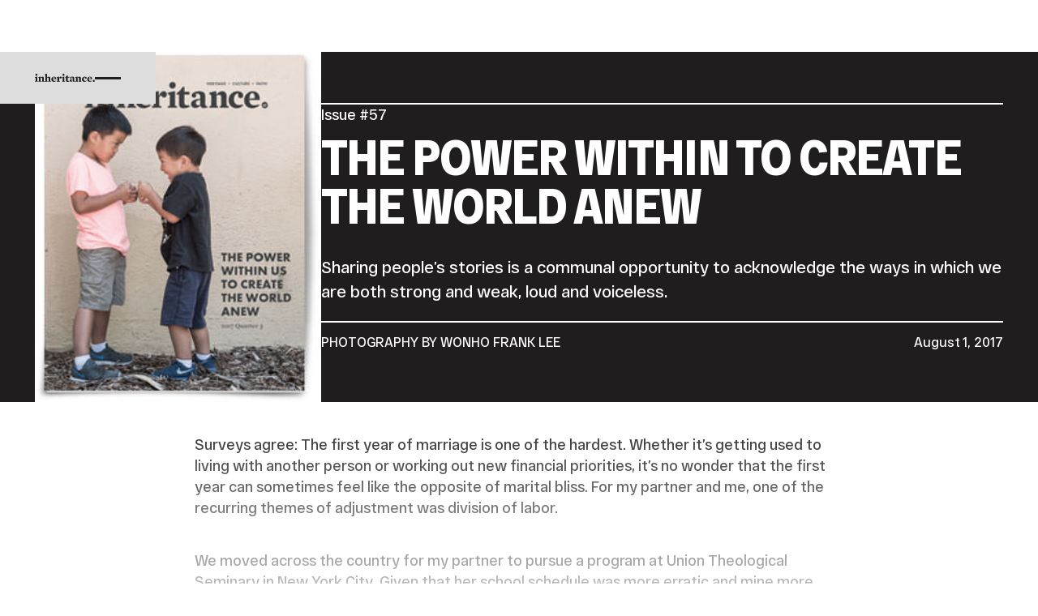

--- FILE ---
content_type: text/html; charset=utf-8
request_url: https://www.inheritancemag.com/issues/57-the-power-within-to-create-the-world-anew
body_size: 19322
content:
<!DOCTYPE html><!-- Last Published: Tue Dec 09 2025 17:19:24 GMT+0000 (Coordinated Universal Time) --><html data-wf-domain="www.inheritancemag.com" data-wf-page="684d1fd6b53ff40073b0e260" data-wf-site="684281dbe861b89e320f832f" lang="en" data-wf-collection="684d1fd5b53ff40073b0e25c" data-wf-item-slug="57-the-power-within-to-create-the-world-anew"><head><meta charset="utf-8"/><title>Inheritance #57: The Power Within to Create the World Anew</title><meta content="Sharing people’s stories is a communal opportunity to acknowledge the ways in which we are both strong and weak, loud and voiceless." name="description"/><meta content="Inheritance #57: The Power Within to Create the World Anew" property="og:title"/><meta content="Sharing people’s stories is a communal opportunity to acknowledge the ways in which we are both strong and weak, loud and voiceless." property="og:description"/><meta content="https://cdn.prod.website-files.com/684d1de529bf7e3a4d13c335/684e79480f1c84f5fb0dd512_599c4dad3f1ad60001d02fd0_57-cover.jpeg" property="og:image"/><meta content="Inheritance #57: The Power Within to Create the World Anew" property="twitter:title"/><meta content="Sharing people’s stories is a communal opportunity to acknowledge the ways in which we are both strong and weak, loud and voiceless." property="twitter:description"/><meta content="https://cdn.prod.website-files.com/684d1de529bf7e3a4d13c335/684e79480f1c84f5fb0dd512_599c4dad3f1ad60001d02fd0_57-cover.jpeg" property="twitter:image"/><meta property="og:type" content="website"/><meta content="summary_large_image" name="twitter:card"/><meta content="width=device-width, initial-scale=1" name="viewport"/><meta content="JOmEMhgKlpdK4HivAY0Xmovzr_EZb-F18h8mIQnSpKE" name="google-site-verification"/><link href="https://cdn.prod.website-files.com/684281dbe861b89e320f832f/css/inheritance.shared.f752d2a50.min.css" rel="stylesheet" type="text/css"/><script type="text/javascript">!function(o,c){var n=c.documentElement,t=" w-mod-";n.className+=t+"js",("ontouchstart"in o||o.DocumentTouch&&c instanceof DocumentTouch)&&(n.className+=t+"touch")}(window,document);</script><link href="https://cdn.prod.website-files.com/684281dbe861b89e320f832f/68e84a7cd237dcb78a4c232d_inheritance-32.png" rel="shortcut icon" type="image/x-icon"/><link href="https://cdn.prod.website-files.com/684281dbe861b89e320f832f/68e84a7f5164f1ccaadd9fa8_inheritance-256.png" rel="apple-touch-icon"/><link href="https://www.inheritancemag.com/issues/57-the-power-within-to-create-the-world-anew" rel="canonical"/>
<script>!function(){window.semaphore=window.semaphore||[],window.ketch=function(){window.semaphore.push(arguments)};var e=new URLSearchParams(document.location.search),n=document.createElement("script");n.type="text/javascript", n.src="https://global.ketchcdn.com/web/v3/config/inheritance/website_smart_tag/boot.js", n.defer=n.async=!0,document.getElementsByTagName("head")[0].appendChild(n)}();</script>

<!-- Google tag (gtag.js) -->
<script async src="https://www.googletagmanager.com/gtag/js?id=G-47XE61WP9H"></script>
<script>
  window.dataLayer = window.dataLayer || [];
  function gtag(){dataLayer.push(arguments);}
  gtag('js', new Date());

  gtag('config', 'G-47XE61WP9H');
</script>
</head><body><div class="page_wrap"><div class="nav_component"><div class="w-embed"><style>
:root {
	--nav--height: 4rem;
	--nav--banner-height: 2.4rem;
	--nav--height-total: var(--nav--height);
	--nav--icon-thickness: var(--border-width--main);
	--nav--hamburger-thickness: var(--nav--icon-thickness);
	--nav--hamburger-gap: var(--_spacing---space--2);
	--nav--hamburger-rotate: 45;
	--nav--menu-open-duration: 400ms;
	--nav--menu-close-duration: 400ms;
	--nav--dropdown-duration: 400ms;
	--nav--dropdown-open-duration: 400ms;
	--nav--dropdown-delay: 0ms;
}
/* on smaller screens */
@media (width < 60em) {
	/* disable scroll when mobile menu is open */
	body:has(.nav_component .w-nav-button.w--open) { overflow: hidden; }
}
/* on larger screens */
@container (min-width: 60em) {
	/* show desktop nav & dropdown backdrop */
	.nav_wrap.is-desktop, .nav_dropdown_backdrop { display: block; }
	/* hide mobile nav & mobile menu backdrop */
	.nav_wrap.is-mobile, .nav_menu_backdrop { display: none; }
}
/* dropdown list: initial state */
html:not(.wf-design-mode) .nav_dropdown_component > .w-dropdown-list {
	/* removes display none to enable css transitions */
	display: grid !important;
	grid-template-columns: minmax(0, 1fr);
	/* sets list to 0 height by default */
	grid-template-rows: 0fr;
	transition: grid-template-rows var(--nav--dropdown-duration);
	/* makes list content not focusable when closed */
	visibility: hidden;
	opacity: 0;
}
/* makes list content focusable when opened */
html:not(.wf-design-mode) .nav_dropdown_component > .w-dropdown-list.w--open {
	visibility: visible;
	opacity: 1;
}
/* sets list child to overflow hidden to enable css height transition */
.nav_dropdown_component > .w-dropdown-list > * {
	overflow: hidden;
}
/* set open state of dropdown list */
.nav_dropdown_component:has(> .w-dropdown-toggle[aria-expanded="true"]) > .w-dropdown-list {
	--nav--dropdown-duration: var(--nav--dropdown-open-duration);
	grid-template-rows: 1fr;
}
/* on desktop, delay dropdown opening if another dropdown is open */
.nav_wrap.is-desktop:has(.nav_dropdown_component > .w-dropdown-toggle.w--open[aria-expanded="false"]) .nav_dropdown_component:has(> .w--open[aria-expanded="true"]) > .w-dropdown-list {
	transition-delay: var(--nav--dropdown-duration);
}
/* reveal dropdown backdrop when dropdown open */
.nav_dropdown_backdrop {
	transition: opacity var(--nav--dropdown-duration);
}
body:has(.nav_dropdown_component > [aria-expanded="true"]) .nav_dropdown_backdrop {
	opacity: 1;
}
/* rotate arrow inside open dropdown */
.w-dropdown-toggle[aria-expanded="true"] .nav_links_svg {
	transform: rotate(-180deg);
}
/* fade out other dropdown links when link is hovered */
@media (hover: hover) and (pointer: fine) {
	body:has(.nav_dropdown_item:hover) .nav_dropdown_item:not(:hover) > * > * {
		opacity: 0.5;
	}
}
/* animate first hamburger line when opened */
.nav_component .w-nav-button.w--open > * > :first-child {
	transform: translateY(calc(var(--nav--hamburger-thickness) * 0.5 + var(--nav--hamburger-gap) * 0.5)) rotate(calc(var(--nav--hamburger-rotate) * -1deg));
}
/* animate second hamburger line when opened */
.nav_component .w-nav-button.w--open > * > :last-child {
	transform: translateY(calc(var(--nav--hamburger-thickness) * -0.5 + var(--nav--hamburger-gap) * -0.5)) rotate(calc(var(--nav--hamburger-rotate) * 1deg));
}
/* reveal mobile menu backdrop on menu open */
.nav_menu_backdrop {
	transition: opacity var(--nav--menu-close-duration);
}
.nav_component:has(.w-nav-button.w--open) .nav_menu_backdrop {
	opacity: 1;
}
/* menu animations */
@keyframes menuOpen {
 from { clip-path: polygon(0 0, 100% 0, 100% 0, 0 0); }
 to { clip-path: polygon(0 0, 100% 0, 100% 100%, 0 100%); }
}
@keyframes menuClose {
 from { clip-path: polygon(0 0, 100% 0, 100% 100%, 0 100%); }
 to { clip-path: polygon(0 0, 100% 0, 100% 0, 0 0); }
}
/* menu open */
.nav_component:has(.w-nav-button.w--open) .w-nav-menu {
	animation: menuOpen var(--nav--menu-open-duration) ease-in-out forwards;
}
/* menu close */
.nav_component:has(.w-nav-button:not(.w--open)) .w-nav-menu {
	animation: menuClose var(--nav--menu-close-duration) ease-in-out forwards;
}
/* position overflow to top of screen */
.nav_component .w-nav-overlay {
 top: 0;
 min-height: 100vh;
}
/* search focus underline */
.nav_search_wrap:has(input:focus-visible) {
	border-color: var(--_theme---text);
}
/* open dropdown on mobile */
.nav_wrap.is-mobile [data-open-on-mobile] > .w-dropdown-toggle {
	display: none;
}
.nav_wrap.is-mobile [data-open-on-mobile] > .w-dropdown-list {
	visibility: visible;
	opacity: 1;
	display: block;
	grid-template-rows: 1fr;
}
/* Rotate Nav Banner Arrow When External Link */
a[target="_blank"] .nav_banner_svg {
	transform: rotate(-45deg);
}
/* nav banner */
html:has(.nav_banner_wrap:not(.w-condition-invisible)):not(.hide-nav-banner) {
	--nav--height-total: calc(var(--nav--banner-height) + var(--nav--height));
}
.hide-nav-banner .nav_banner_wrap {
	display: none;
}
</style></div><a href="/#main" class="nav_skip_wrap w-inline-block"><div class="nav_skip_text u-text-style-small">Skip to main content</div></a><div role="banner" class="nav_wrap is-desktop"><div class="nav_contain u-container"><a aria-label="Home Page" href="/" class="nav_logo_wrap w-inline-block"><svg width="100%" viewBox="0 0 897 123" aria-hidden="true"><path d="M0.652 55.141V50.286L31.852 43.492L35.738 45.602V110.437L45.438 114.315V119.815H0V114.315L10.183 110.437V62.737L0.652 55.141ZM23.282 0.325989C32.182 0.325989 38.482 6.79399 38.482 15.364C38.4925 17.4476 38.0898 19.5126 37.2973 21.4396C36.5047 23.3666 35.3381 25.1174 33.8647 26.5907C32.3914 28.0641 30.6406 29.2307 28.7136 30.0233C26.7866 30.8158 24.7216 31.2185 22.638 31.208C14.068 31.208 7.438 24.903 7.438 16.333C7.4383 12.1161 9.10239 8.06961 12.0688 5.07249C15.0352 2.07538 19.0653 0.369714 23.282 0.325989Z" fill="currentColor"></path><path d="M134.199 110.436L143.899 114.314V119.814H101.215V114.314L108.652 110.436V74.382C108.652 65.812 105.907 60.314 97.8182 60.314C92.8082 60.314 90.5442 61.121 85.6972 63.222V110.436L93.1342 114.314V119.814H50.4492V114.314L60.1492 110.436V62.736L50.4492 55.144V50.286L80.8422 43.492L84.7282 45.602L83.5952 57.08L85.8602 57.406C95.7172 48.348 104.449 43.981 113.508 43.981C126.925 43.981 134.199 52.714 134.199 65.967V110.436Z" fill="currentColor"></path><path d="M194.186 60.313C189.176 60.313 186.912 61.119 182.056 63.221V110.436L189.493 114.314V119.814H146.808V114.314L156.508 110.436V20.862L145.999 13.262V8.413L178.179 0L182.057 2.1V55.141L184.322 55.459C191.922 48.836 200.822 43.981 209.868 43.981C223.293 43.981 230.568 52.714 230.568 65.967V110.436L240.268 114.314V119.814H197.583V114.314L205.02 110.436V74.382C205.02 65.813 202.267 60.313 194.186 60.313Z" fill="currentColor"></path><path d="M270.661 84.076C271.15 100.246 278.424 108.816 293.136 108.816C300.573 108.816 307.367 107.847 317.224 105.101L319.171 109.141C309.143 116.741 295.727 122.403 284.892 122.403C260.478 122.403 245.604 107.203 245.604 84.727C245.604 61.283 265.489 43.98 285.699 43.98C312.214 43.98 321.428 62.089 320.141 84.075L270.661 84.076ZM296.533 75.995C296.533 59.019 292.81 51.581 284.566 51.581C276.648 51.581 271.312 60.794 270.824 77.771L296.533 75.995Z" fill="currentColor"></path><path d="M386.751 72.761C380.291 72.761 375.925 68.395 373.978 62.896C369.863 64.4698 366.16 66.9605 363.152 70.179V110.436L374.304 114.314V119.814H327.904V114.314L337.604 110.436V62.736L327.904 55.144V50.286L358.297 43.492L362.183 45.602L360.083 62.09L362.34 62.416C368.653 51.582 375.44 43.816 386.11 43.816C394.191 43.816 400.015 49.316 400.015 58.047C400.013 66.13 394.352 72.761 386.751 72.761Z" fill="currentColor"></path><path d="M405.344 55.141V50.286L436.552 43.492L440.43 45.602V110.437L450.13 114.315V119.815H404.705V114.315L414.888 110.437V62.737L405.344 55.141ZM427.986 0.325989C436.886 0.325989 443.178 6.79399 443.178 15.364C443.189 17.4477 442.787 19.5129 441.995 21.4401C441.203 23.3674 440.036 25.1184 438.563 26.5919C437.089 28.0653 435.338 29.232 433.411 30.0243C431.484 30.8167 429.419 31.219 427.335 31.208C418.765 31.208 412.142 24.903 412.142 16.333C412.14 12.1152 413.803 8.06721 416.771 5.06956C419.738 2.07192 423.768 0.367112 427.986 0.325989Z" fill="currentColor"></path><path d="M486.19 122.403C471.959 122.403 465.01 116.253 465.01 102.836V58.693H452.563V53.846L469.376 40.421L483.607 22.638H490.556V46.408H515.133V58.693H490.556V93.46C490.556 100.734 491.688 104.286 494.922 106.551C498.156 108.816 501.553 109.304 506.722 109.304C509.304 109.304 512.375 109.141 515.292 108.978L515.618 115.12C510.127 118.517 496.698 122.403 486.19 122.403Z" fill="currentColor"></path><path d="M589.507 102.511C589.507 108.49 591.772 112.376 600.507 113.182L600.833 118.355C595.172 119.813 588.541 121.426 581.755 121.426C573.666 121.426 568.819 118.355 567.198 111.243L564.779 110.917C557.822 117.222 551.191 121.108 542.296 121.108C530.338 121.108 521.442 114.958 521.442 103.154C521.442 89.737 533.734 80.687 565.586 78.585V70.015C565.586 58.215 561.22 54.326 548.447 54.326C546.549 54.32 544.655 54.4836 542.786 54.815C543.967 55.9334 544.895 57.291 545.509 58.797C546.123 60.3031 546.408 61.9228 546.346 63.548C546.346 68.884 542.623 73.413 535.675 73.413C532.76 73.4512 529.948 72.3325 527.857 70.3017C525.765 68.271 524.563 65.494 524.515 62.579C524.515 51.093 542.624 43.979 560.578 43.979C580.3 43.979 589.513 50.61 589.513 66.935L589.507 102.511ZM565.582 84.076C550.055 85.208 545.047 90.389 545.047 97.827C545.047 104.939 549.087 108.816 556.525 108.816C559.729 108.689 562.848 107.744 565.584 106.071L565.582 84.076Z" fill="currentColor"></path><path d="M687.973 110.436L697.673 114.314V119.814H654.993V114.314L662.43 110.436V74.382C662.43 65.812 659.685 60.314 651.596 60.314C646.586 60.314 644.321 61.121 639.475 63.222V110.436L646.912 114.314V119.814H604.227V114.314L613.921 110.436V62.736L604.227 55.144V50.286L634.62 43.492L638.498 45.602L637.373 57.08L639.629 57.406C649.494 48.348 658.229 43.981 667.277 43.981C680.702 43.981 687.977 52.714 687.977 65.967L687.973 110.436Z" fill="currentColor"></path><path d="M761.869 75.506C753.943 75.506 749.096 69.853 749.096 61.283C749.162 58.4475 749.542 55.628 750.228 52.876H749.739C738.098 53.519 729.203 64.028 729.203 81.656C729.203 99.113 739.72 107.52 754.268 107.52C759.929 107.52 764.288 106.714 771.407 104.449L773.183 109.304C763.483 118.354 753.298 122.404 741.821 122.404C720.959 122.404 703.013 107.204 703.013 84.728C703.013 62.416 721.285 43.981 745.861 43.981C762.837 43.981 773.826 52.551 773.826 62.896C773.828 70.179 768.981 75.506 761.869 75.506Z" fill="currentColor"></path><path d="M807.463 84.076C807.952 100.246 815.226 108.816 829.938 108.816C837.375 108.816 844.161 107.847 854.026 105.101L855.965 109.141C845.945 116.741 832.521 122.403 821.694 122.403C797.28 122.403 782.405 107.203 782.405 84.727C782.405 61.283 802.29 43.98 822.5 43.98C849.016 43.98 858.229 62.089 856.942 84.075L807.463 84.076ZM833.335 75.995C833.335 59.019 829.612 51.581 821.368 51.581C813.45 51.581 808.106 60.794 807.626 77.771L833.335 75.995Z" fill="currentColor"></path><path d="M881.682 122.403C878.771 122.404 875.926 121.541 873.505 119.925C871.085 118.309 869.198 116.011 868.084 113.322C866.969 110.634 866.677 107.675 867.244 104.82C867.811 101.965 869.212 99.3427 871.269 97.284C873.327 95.2254 875.949 93.8231 878.803 93.2545C881.658 92.6859 884.616 92.9766 887.306 94.0897C889.995 95.2027 892.294 97.0883 893.912 99.5079C895.529 101.927 896.393 104.772 896.394 107.683C896.38 111.581 894.826 115.316 892.07 118.074C889.314 120.831 885.58 122.387 881.682 122.403Z" fill="currentColor"></path></svg></a><nav role="navigation" class="nav_desktop_layout"><div class="nav_links_component is-desktop"><ul role="list" class="nav_links_wrap is-desktop w-list-unstyled"><li class="nav_links_item"><a href="/cohort/2025" class="nav_links_link is-desktop w-inline-block"><div class="nav_links_text u-text-transform-uppercase">This Year&#x27;s Cohort</div></a></li><li class="nav_links_item"><a href="/archive" class="nav_links_link is-desktop w-inline-block"><div class="nav_links_text u-text-transform-uppercase">Archive</div></a></li><li class="nav_links_item"><a href="/about" class="nav_links_link is-desktop w-inline-block"><div class="nav_links_text u-text-transform-uppercase">About</div></a></li><li class="nav_links_item"><a href="/contact" class="nav_links_link is-desktop w-inline-block"><div class="nav_links_text u-text-transform-uppercase">Contact</div></a></li><li class="nav_links_item"><a href="/donate" class="nav_links_link is-desktop w-inline-block"><div class="nav_links_text u-text-transform-uppercase">Donate</div></a></li></ul><ul role="list" class="nav_actions_wrap is-desktop w-list-unstyled"><li class="nav_links_item"><div data-delay="400" data-hover="false" data-open-on-mobile="" class="nav_dropdown_component w-dropdown"><div class="nav_links_link is-desktop w-dropdown-toggle"><svg xmlns="http://www.w3.org/2000/svg" width="100%" viewBox="0 0 400 400" fill="none" aria-hidden="true" class="nav_links_search_icon"><circle cx="171" cy="171" r="155" stroke="currentColor" stroke-width="var(--nav_1--icon-thickness)" vector-effect="non-scaling-stroke"></circle><path d="M280.602 280.602L388.602 388.602" stroke="currentColor" stroke-width="var(--nav_1--icon-thickness)" vector-effect="non-scaling-stroke"></path></svg><div class="nav_screen-reader-text">Search</div></div><nav class="nav_dropdown_mega_wrap is-desktop w-dropdown-list"><div class="nav_dropdown_mega_content is-desktop"><div data-lenis-prevent="" class="nav_dropdown_mega_scroll is-desktop"><div class="nav_dropdown_mega_contain is-desktop"><form action="/search" class="nav_search_wrap w-form"><button type="submit" tabindex="-1" class="nav_search_btn_wrap"><svg xmlns="http://www.w3.org/2000/svg" width="100%" viewBox="0 0 400 400" fill="none" aria-hidden="true" class="nav_search_btn_icon"><circle cx="171" cy="171" r="155" stroke="currentColor" stroke-width="var(--nav_1--icon-thickness)" vector-effect="non-scaling-stroke"></circle><path d="M280.602 280.602L388.602 388.602" stroke="currentColor" stroke-width="var(--nav_1--icon-thickness)" vector-effect="non-scaling-stroke"></path></svg><div class="nav_screen-reader-text">Search</div></button><label class="nav_search_label"><span class="nav_screen-reader-text">Search</span><input class="nav_search_field w-input" maxlength="256" name="query" placeholder="Search…" type="search" id="search" required=""/></label></form></div></div></div></nav></div></li></ul></div></nav></div></div><div data-animation="default" data-collapse="all" data-duration="400" data-easing="ease" data-easing2="ease" role="banner" class="nav_wrap is-mobile w-nav"><div class="nav_mobile_contain u-container"><a aria-label="Home Page" href="#" class="nav_logo_wrap w-inline-block"><svg width="100%" viewBox="0 0 897 123" aria-hidden="true"><path d="M0.652 55.141V50.286L31.852 43.492L35.738 45.602V110.437L45.438 114.315V119.815H0V114.315L10.183 110.437V62.737L0.652 55.141ZM23.282 0.325989C32.182 0.325989 38.482 6.79399 38.482 15.364C38.4925 17.4476 38.0898 19.5126 37.2973 21.4396C36.5047 23.3666 35.3381 25.1174 33.8647 26.5907C32.3914 28.0641 30.6406 29.2307 28.7136 30.0233C26.7866 30.8158 24.7216 31.2185 22.638 31.208C14.068 31.208 7.438 24.903 7.438 16.333C7.4383 12.1161 9.10239 8.06961 12.0688 5.07249C15.0352 2.07538 19.0653 0.369714 23.282 0.325989Z" fill="currentColor"></path><path d="M134.199 110.436L143.899 114.314V119.814H101.215V114.314L108.652 110.436V74.382C108.652 65.812 105.907 60.314 97.8182 60.314C92.8082 60.314 90.5442 61.121 85.6972 63.222V110.436L93.1342 114.314V119.814H50.4492V114.314L60.1492 110.436V62.736L50.4492 55.144V50.286L80.8422 43.492L84.7282 45.602L83.5952 57.08L85.8602 57.406C95.7172 48.348 104.449 43.981 113.508 43.981C126.925 43.981 134.199 52.714 134.199 65.967V110.436Z" fill="currentColor"></path><path d="M194.186 60.313C189.176 60.313 186.912 61.119 182.056 63.221V110.436L189.493 114.314V119.814H146.808V114.314L156.508 110.436V20.862L145.999 13.262V8.413L178.179 0L182.057 2.1V55.141L184.322 55.459C191.922 48.836 200.822 43.981 209.868 43.981C223.293 43.981 230.568 52.714 230.568 65.967V110.436L240.268 114.314V119.814H197.583V114.314L205.02 110.436V74.382C205.02 65.813 202.267 60.313 194.186 60.313Z" fill="currentColor"></path><path d="M270.661 84.076C271.15 100.246 278.424 108.816 293.136 108.816C300.573 108.816 307.367 107.847 317.224 105.101L319.171 109.141C309.143 116.741 295.727 122.403 284.892 122.403C260.478 122.403 245.604 107.203 245.604 84.727C245.604 61.283 265.489 43.98 285.699 43.98C312.214 43.98 321.428 62.089 320.141 84.075L270.661 84.076ZM296.533 75.995C296.533 59.019 292.81 51.581 284.566 51.581C276.648 51.581 271.312 60.794 270.824 77.771L296.533 75.995Z" fill="currentColor"></path><path d="M386.751 72.761C380.291 72.761 375.925 68.395 373.978 62.896C369.863 64.4698 366.16 66.9605 363.152 70.179V110.436L374.304 114.314V119.814H327.904V114.314L337.604 110.436V62.736L327.904 55.144V50.286L358.297 43.492L362.183 45.602L360.083 62.09L362.34 62.416C368.653 51.582 375.44 43.816 386.11 43.816C394.191 43.816 400.015 49.316 400.015 58.047C400.013 66.13 394.352 72.761 386.751 72.761Z" fill="currentColor"></path><path d="M405.344 55.141V50.286L436.552 43.492L440.43 45.602V110.437L450.13 114.315V119.815H404.705V114.315L414.888 110.437V62.737L405.344 55.141ZM427.986 0.325989C436.886 0.325989 443.178 6.79399 443.178 15.364C443.189 17.4477 442.787 19.5129 441.995 21.4401C441.203 23.3674 440.036 25.1184 438.563 26.5919C437.089 28.0653 435.338 29.232 433.411 30.0243C431.484 30.8167 429.419 31.219 427.335 31.208C418.765 31.208 412.142 24.903 412.142 16.333C412.14 12.1152 413.803 8.06721 416.771 5.06956C419.738 2.07192 423.768 0.367112 427.986 0.325989Z" fill="currentColor"></path><path d="M486.19 122.403C471.959 122.403 465.01 116.253 465.01 102.836V58.693H452.563V53.846L469.376 40.421L483.607 22.638H490.556V46.408H515.133V58.693H490.556V93.46C490.556 100.734 491.688 104.286 494.922 106.551C498.156 108.816 501.553 109.304 506.722 109.304C509.304 109.304 512.375 109.141 515.292 108.978L515.618 115.12C510.127 118.517 496.698 122.403 486.19 122.403Z" fill="currentColor"></path><path d="M589.507 102.511C589.507 108.49 591.772 112.376 600.507 113.182L600.833 118.355C595.172 119.813 588.541 121.426 581.755 121.426C573.666 121.426 568.819 118.355 567.198 111.243L564.779 110.917C557.822 117.222 551.191 121.108 542.296 121.108C530.338 121.108 521.442 114.958 521.442 103.154C521.442 89.737 533.734 80.687 565.586 78.585V70.015C565.586 58.215 561.22 54.326 548.447 54.326C546.549 54.32 544.655 54.4836 542.786 54.815C543.967 55.9334 544.895 57.291 545.509 58.797C546.123 60.3031 546.408 61.9228 546.346 63.548C546.346 68.884 542.623 73.413 535.675 73.413C532.76 73.4512 529.948 72.3325 527.857 70.3017C525.765 68.271 524.563 65.494 524.515 62.579C524.515 51.093 542.624 43.979 560.578 43.979C580.3 43.979 589.513 50.61 589.513 66.935L589.507 102.511ZM565.582 84.076C550.055 85.208 545.047 90.389 545.047 97.827C545.047 104.939 549.087 108.816 556.525 108.816C559.729 108.689 562.848 107.744 565.584 106.071L565.582 84.076Z" fill="currentColor"></path><path d="M687.973 110.436L697.673 114.314V119.814H654.993V114.314L662.43 110.436V74.382C662.43 65.812 659.685 60.314 651.596 60.314C646.586 60.314 644.321 61.121 639.475 63.222V110.436L646.912 114.314V119.814H604.227V114.314L613.921 110.436V62.736L604.227 55.144V50.286L634.62 43.492L638.498 45.602L637.373 57.08L639.629 57.406C649.494 48.348 658.229 43.981 667.277 43.981C680.702 43.981 687.977 52.714 687.977 65.967L687.973 110.436Z" fill="currentColor"></path><path d="M761.869 75.506C753.943 75.506 749.096 69.853 749.096 61.283C749.162 58.4475 749.542 55.628 750.228 52.876H749.739C738.098 53.519 729.203 64.028 729.203 81.656C729.203 99.113 739.72 107.52 754.268 107.52C759.929 107.52 764.288 106.714 771.407 104.449L773.183 109.304C763.483 118.354 753.298 122.404 741.821 122.404C720.959 122.404 703.013 107.204 703.013 84.728C703.013 62.416 721.285 43.981 745.861 43.981C762.837 43.981 773.826 52.551 773.826 62.896C773.828 70.179 768.981 75.506 761.869 75.506Z" fill="currentColor"></path><path d="M807.463 84.076C807.952 100.246 815.226 108.816 829.938 108.816C837.375 108.816 844.161 107.847 854.026 105.101L855.965 109.141C845.945 116.741 832.521 122.403 821.694 122.403C797.28 122.403 782.405 107.203 782.405 84.727C782.405 61.283 802.29 43.98 822.5 43.98C849.016 43.98 858.229 62.089 856.942 84.075L807.463 84.076ZM833.335 75.995C833.335 59.019 829.612 51.581 821.368 51.581C813.45 51.581 808.106 60.794 807.626 77.771L833.335 75.995Z" fill="currentColor"></path><path d="M881.682 122.403C878.771 122.404 875.926 121.541 873.505 119.925C871.085 118.309 869.198 116.011 868.084 113.322C866.969 110.634 866.677 107.675 867.244 104.82C867.811 101.965 869.212 99.3427 871.269 97.284C873.327 95.2254 875.949 93.8231 878.803 93.2545C881.658 92.6859 884.616 92.9766 887.306 94.0897C889.995 95.2027 892.294 97.0883 893.912 99.5079C895.529 101.927 896.393 104.772 896.394 107.683C896.38 111.581 894.826 115.316 892.07 118.074C889.314 120.831 885.58 122.387 881.682 122.403Z" fill="currentColor"></path></svg></a><nav role="navigation" class="nav_menu_wrap w-nav-menu"><div data-lenis-prevent="" class="nav_menu_scroll"><div class="nav_menu_contain u-container"><div class="nav_links_component"><ul role="list" class="nav_links_wrap w-list-unstyled"><li class="nav_links_item"><a href="/cohort/2025" class="nav_links_link w-inline-block"><div class="nav_links_text u-text-transform-uppercase">This Year&#x27;s Cohort</div></a></li><li class="nav_links_item"><a href="/archive" class="nav_links_link w-inline-block"><div class="nav_links_text u-text-transform-uppercase">Archive</div></a></li><li class="nav_links_item"><a href="/about" class="nav_links_link w-inline-block"><div class="nav_links_text u-text-transform-uppercase">About</div></a></li><li class="nav_links_item"><a href="/contact" class="nav_links_link w-inline-block"><div class="nav_links_text u-text-transform-uppercase">Contact</div></a></li><li class="nav_links_item"><a href="/donate" class="nav_links_link w-inline-block"><div class="nav_links_text u-text-transform-uppercase">Donate</div></a></li></ul><ul role="list" class="nav_actions_wrap u-mt-4 w-list-unstyled"><li class="nav_links_item"><div data-delay="400" data-hover="false" data-open-on-mobile="" class="nav_dropdown_component w-dropdown"><div class="nav_links_link w-dropdown-toggle"><svg xmlns="http://www.w3.org/2000/svg" width="100%" viewBox="0 0 400 400" fill="none" aria-hidden="true" class="nav_links_search_icon"><circle cx="171" cy="171" r="155" stroke="currentColor" stroke-width="var(--nav_1--icon-thickness)" vector-effect="non-scaling-stroke"></circle><path d="M280.602 280.602L388.602 388.602" stroke="currentColor" stroke-width="var(--nav_1--icon-thickness)" vector-effect="non-scaling-stroke"></path></svg><div class="nav_screen-reader-text">Search</div></div><nav class="nav_dropdown_mega_wrap w-dropdown-list"><div class="nav_dropdown_mega_content"><div data-lenis-prevent="" class="nav_dropdown_mega_scroll"><div class="nav_dropdown_mega_contain"><form action="/search" class="nav_search_wrap w-form"><button type="submit" tabindex="-1" class="nav_search_btn_wrap"><svg xmlns="http://www.w3.org/2000/svg" width="100%" viewBox="0 0 400 400" fill="none" aria-hidden="true" class="nav_search_btn_icon"><circle cx="171" cy="171" r="155" stroke="currentColor" stroke-width="var(--nav_1--icon-thickness)" vector-effect="non-scaling-stroke"></circle><path d="M280.602 280.602L388.602 388.602" stroke="currentColor" stroke-width="var(--nav_1--icon-thickness)" vector-effect="non-scaling-stroke"></path></svg><div class="nav_screen-reader-text">Search</div></button><label class="nav_search_label"><span class="nav_screen-reader-text">Search</span><input class="nav_search_field w-input" maxlength="256" name="query" placeholder="Search…" type="search" id="search" required=""/></label></form></div></div></div></nav></div></li></ul></div></div></div></nav><div class="nav_btn_wrap w-nav-button"><div class="nav_btn_layout"><div class="nav_btn_line"></div><div class="nav_btn_line"></div></div></div></div></div><div class="nav_dropdown_backdrop"></div><div class="nav_menu_backdrop"></div></div><div class="page_code_wrap u-theme-dark"><div class="page_code_base w-embed"><style>
:root {
  --grid-breakout: [full-start] minmax(0, 1fr) [content-start] repeat(var(--site--column-count), minmax(0, var(--site--column-width))) [content-end] minmax(0, 1fr) [full-end];
  --grid-breakout-single: [full-start] minmax(0, 1fr) [content-start] minmax(0, var(--container--main)) [content-end] minmax(0, 1fr) [full-end];
}
* {
	vertical-align: bottom;
}
::before, ::after {
	box-sizing: border-box;
}
html {
	background-color: var(--_theme---background);
}
button {
	background-color: unset;
	padding: unset;
	text-align: inherit;
}
button:not(:disabled) {
	cursor: pointer;
}
video {
	width: 100%;
	object-fit: cover;
}
/* remove padding of empty element */
.wf-empty {
	padding: 0;
}
svg {
	max-width: 100%;
}
section, header, footer {
	position: relative;
}
@media (prefers-color-scheme: light) {
	option { color: black; }
}
img::selection {
	background: transparent;
}
/* Typography */
body {
	text-transform: var(--_text-style---text-transform);
	font-smoothing: antialiased;
	-webkit-font-smoothing: antialiased;
}
/* Clear Defaults */
a:not([class]) {
	text-decoration: underline;
}
h1,h2,h3,h4,h5,h6,p,blockquote,label {
	font-family: inherit;
	font-size: inherit;
	font-weight: inherit;
	line-height: inherit;
	letter-spacing: inherit;
	text-transform: inherit;
	text-wrap: inherit;
	margin-top: 0;
	margin-bottom: 0;
}
/* Selection Color */
::selection {
	background-color: var(--_theme---selection--background);
	color: var(--_theme---selection--text);
}
/* Margin Trim */
:is(.u-margin-trim, .u-rich-text) > :not(:not(.w-condition-invisible) ~ :not(.w-condition-invisible)) {
	margin-top: 0;
}
:is(.u-margin-trim, .u-rich-text) > :not(:has(~ :not(.w-condition-invisible))) {
	margin-bottom: 0;
}
/* Line Height Trim */
:is([class*="u-text-style-"],h1,h2,h3,h4,h5,h6,p):not(.w-richtext,.u-text-trim-off)::before {
	content: "";
	display: table;
	margin-bottom: calc(-0.5lh + var(--_text-style---trim-top));
}
:is([class*="u-text-style-"],h1,h2,h3,h4,h5,h6,p):not(.w-richtext,.u-text-trim-off)::after {
	content: "";
	display: table;
	margin-bottom: calc(-0.5lh + var(--_text-style---trim-bottom));
}
/* Rich Text Links */
.w-richtext a {
	position: relative;
	z-index: 4;
}
/* Line Clamp */
.u-line-clamp-1, .u-line-clamp-2, .u-line-clamp-3, .u-line-clamp-4 {
	-webkit-line-clamp: 1;
	-webkit-box-orient: vertical;
}
.u-line-clamp-2 { -webkit-line-clamp: 2; }
.u-line-clamp-3 { -webkit-line-clamp: 3; }
.u-line-clamp-4 { -webkit-line-clamp: 4; }
/* Child Contain */
.u-child-contain > * {
	width: 100%;
	max-width: inherit !important;
  margin-inline: 0 !important;
	margin-top: 0 !important;
}
/* Hide */
.u-hide-if-empty:empty,
.u-hide-if-empty:not(:has(> :not(.w-condition-invisible))),
.u-hide-if-empty-cms:not(:has(.w-dyn-item)),
.u-embed-js,
.u-embed-css {
	display: none !important;
}
/* Focus State */
a, button, :where([tabindex]) {
	outline-offset: var(--focus--offset-outer);
}
a:focus-visible,
button:focus-visible,
[tabindex]:focus-visible {
	outline-color: var(--_theme---text);
	outline-width: var(--focus--width);
	outline-style: solid;
}
/* Global / Clickable Component */
.wf-design-mode .g_clickable_wrap {
	z-index: 0;
}
.g_clickable_wrap a[href="#"] {
	display: none;
}
.g_clickable_wrap a[href="#"] ~ button {
	display: block;
}
/* Responsive Above */
@container threshold-large (width >= 62em) {
	.u-order-unset-above { order: unset !important; }
	.u-all-unset-above { all: unset !important; }
	.u-grid-below { display: flex !important; }
}
@container threshold-medium (width >= 48em) {
	.u-order-unset-above { order: unset !important; }
	.u-all-unset-above { all: unset !important; }
	.u-grid-below { display: flex !important; }
}
@container threshold-small (width >= 30em) {
	.u-order-unset-above { order: unset !important; }
	.u-all-unset-above { all: unset !important; }
	.u-grid-below { display: flex !important; }
}
/* Responsive Below */
@container threshold-large (width < 62em) {
	.u-order-unset-below { order: unset !important; }
	.u-all-unset-below { all: unset !important; }
	.u-grid-above { display: flex !important; }
}
@container threshold-medium (width < 48em) {
	.u-order-unset-below { order: unset !important; }
	.u-all-unset-below { all: unset !important; }
	.u-grid-above { display: flex !important; }
}
@container threshold-small (width < 30em) {
	.u-order-unset-below { order: unset !important; }
	.u-all-unset-below { all: unset !important; }
	.u-grid-above { display: flex !important; }
}
</style></div><div class="page_code_custom w-embed"><style>
.u-fade-text {
  -webkit-mask-image: linear-gradient(to bottom, rgba(0,0,0,1) 0%, rgba(0,0,0,0) 100%);
  -webkit-mask-repeat: no-repeat;
  -webkit-mask-size: 100% 100%;
  mask-image: linear-gradient(to bottom, rgba(0,0,0,1) 0%, rgba(0,0,0,0) 100%);
  mask-repeat: no-repeat;
  mask-size: 100% 100%;
}
</style></div></div><div class="styleguide_guide_wrap"><div class="w-embed"><style>
html.wf-design-mode .styleguide_guide_wrap {
	display: block;
}
.styleguide_guide_layout {
	counter-reset: gridguides;
}
.styleguide_guide_layout > div::before {
  counter-increment: gridguides;
  content: counter(gridguides);
}
</style></div><div data-padding-bottom="none" data-padding-top="none" class="styleguide_guide_contain u-container"><div class="styleguide_guide_layout"><div class="styleguide_guide_column"></div><div class="styleguide_guide_column"></div><div class="styleguide_guide_column"></div><div class="styleguide_guide_column"></div><div class="styleguide_guide_column"></div><div class="styleguide_guide_column"></div><div class="styleguide_guide_column"></div><div class="styleguide_guide_column"></div><div class="styleguide_guide_column"></div><div class="styleguide_guide_column"></div><div class="styleguide_guide_column"></div><div class="styleguide_guide_column"></div><div class="styleguide_guide_column"></div><div class="styleguide_guide_column"></div><div class="styleguide_guide_column"></div><div class="styleguide_guide_column"></div><div class="styleguide_guide_column"></div><div class="styleguide_guide_column"></div><div class="styleguide_guide_column"></div><div class="styleguide_guide_column"></div><div class="styleguide_guide_column"></div><div class="styleguide_guide_column"></div><div class="styleguide_guide_column"></div><div class="styleguide_guide_column"></div></div></div></div><section class="issue-top_wrap u-theme-dark"><div data-wf--global-background-color--background-color="background-1" class="g_background w-variant-cd5f9287-5b9f-b1bf-cfe9-3449eb06f297 u-cover-absolute"></div><div data-wf--global-section-space--section-space="even" class="g_section_space w-variant-41fc0c0a-cac3-53c9-9802-6a916e3fb342"></div><div class="issue_top_contain u-container u-flex-horizontal-nowrap u-gap-8"><img src="https://cdn.prod.website-files.com/684d1de529bf7e3a4d13c335/684e79480f1c84f5fb0dd508_599ffe2a4eb22e0001dcb3c2_57-cover-image.jpeg" loading="lazy" alt="" class="issue_main_visual_img"/><div class="issue_top_layout u-zindex-1 u-flex-grow"><div class="issue_top_content"><div data-wf--global-section-space--section-space="even" class="g_section_space w-variant-41fc0c0a-cac3-53c9-9802-6a916e3fb342"></div><div class="issue_top_number u-mb-1 w-embed">Issue #57</div><h1 class="issue_top_title u-text-style-h2 u-mb-text">The Power Within to Create the World Anew</h1><p class="issue_top_description u-text-style-large u-mb-4">Sharing people’s stories is a communal opportunity to acknowledge the ways in which we are both strong and weak, loud and voiceless.</p><div data-wf--global-section-space--section-space="even" class="g_section_space w-variant-41fc0c0a-cac3-53c9-9802-6a916e3fb342"></div></div><div class="issue_top_bottom u-flex-horizontal-wrap u-justify-content-between u-mt-2"><div class="issue_top_artist u-text-style-small u-text-transform-uppercase">Photography by Wonho Frank Lee</div><div class="issue_top_date u-text-style-small">August 1, 2017</div></div><div data-wf--global-section-space--section-space="even" class="g_section_space w-variant-41fc0c0a-cac3-53c9-9802-6a916e3fb342"></div></div></div><div data-wf--global-section-space--section-space="even" class="g_section_space w-variant-41fc0c0a-cac3-53c9-9802-6a916e3fb342"></div></section><section class="issue_wrap"><div class="issue_editors_container u-container-small"><div data-wf--global-section-space--section-space="small" class="g_section_space w-variant-d422cbd0-f212-c815-68df-63414354c21d"></div><div class="w-dyn-list"><div role="list" class="w-dyn-items"><div role="listitem" class="issues_editors_item u-position-relative w-dyn-item"><div class="issue_editors_preview u-overflow-hidden u-position-relative u-fade-text"><div class="issue_editors_text u-rich-text w-richtext"><p>Surveys agree: The first year of marriage is one of the hardest. Whether it’s getting used to living with another person or working out new financial priorities, it’s no wonder that the first year can sometimes feel like the opposite of marital bliss. For my partner and me, one of the recurring themes of adjustment was division of labor.</p><p>We moved across the country for my partner to pursue a program at Union Theological Seminary in New York City. Given that her school schedule was more erratic and mine more flexible, I took on the bulk of the cooking duties, dishwashing, and dog walking.</p><p>In indirect and passive-aggressive ways, I often made it known that I felt slighted and annoyed. I was already the primary breadwinner of the family — did I also have to do all of the chores as well? My partner firmly reminded me that she regularly swept the floors and did all the laundry. And that she had offered to wash dishes before, but I was very particular in how they were to be done and often dismissed her offers.</p><p>Wallowing in my self-pity, all I could see were my seemingly endless list of chores. I needed reminders that things could be seen differently.</p><p>Recently, I was introduced to a way of reading Jesus’ parable of the talents; rather than seeing the first two servants as role models, this interpretation highlights the third servant who did nothing with the money entrusted to him. It takes seriously the servant’s accusation of the master: “I was afraid of you because you are a stern man. You withdraw what you haven’t deposited and you harvest what you haven’t planted” (Luke 19:21 CEB).</p><p>I always felt uneasy with messages that either neatly summarized the passage as a lesson in being faithful with small things so that God would entrust us with more as reward, or conflated this king with God, since the passage said that the king’s citizens hated him (v. 14).</p><p>In light of the social context of the parable (first century Palestine), and the historical expectations of the people (that God would overthrow the Roman Empire and restore Israel to military power), could it be that this passage was more so an indictment against the tempting powers of empire? Could it be that the protagonist is actually the third servant who resists an evil king, and subverts the king’s plans to mistreat his enemies?</p><p>When it comes to talking about power and issues surrounding privilege and fairness, it’s a complicated task. It’s easy to point to one facet of a problem without recognizing how multiple factors are at play. We may be working toward equity in one area, but may still be complicit in other oppressive systems and structures.</p><p>Sharing people’s stories is a communal opportunity to acknowledge the ways in which we are both strong and weak, loud and voiceless. I hope the stories in this issue offer resonances and provocations for new interpretations and considerations on power and privilege.</p></div></div><div class="issue_editors_button u-position-absolute u-flex-vertical-nowrap u-width-full u-align-items-center u-alignment-center u-gap-2"><div data-wf--btn-main--style="primary" class="btn_main_wrap"><div class="g_clickable_wrap"><a target="" href="/stories/perspectives-at-play" class="g_clickable_link w-inline-block"><span class="g_clickable_text u-sr-only">Read the Editor&#x27;s Letter</span></a><button type="button" class="g_clickable_btn"><span class="g_clickable_text u-sr-only">Read the Editor&#x27;s Letter</span></button></div><div aria-hidden="true" class="btn_main_text u-text-style-main">Read the Editor&#x27;s Letter</div></div><div class="issue_editors_byline u-text-style-small u-text-transform-uppercase">By Daniel Chou</div></div></div></div></div></div><div class="issue_container u-container"><div data-wf--global-section-space--section-space="small" class="g_section_space w-variant-d422cbd0-f212-c815-68df-63414354c21d"></div><div class="w-dyn-list"><div role="list" class="stories_list u-grid-autofit u-gap-8 w-dyn-items"><div role="listitem" class="stories_item w-dyn-item"><div class="stories_visual u-ratio-1-1 u-position-relative u-overflow-hidden u-flex-horizontal-wrap u-alignment-center"><img src="https://cdn.prod.website-files.com/684d1de529bf7e3a4d13c335/68db0ee7a6603114d031ad62_academia1.jpeg" loading="lazy" alt="" sizes="100vw" srcset="https://cdn.prod.website-files.com/684d1de529bf7e3a4d13c335/68db0ee7a6603114d031ad62_academia1-p-500.jpeg 500w, https://cdn.prod.website-files.com/684d1de529bf7e3a4d13c335/68db0ee7a6603114d031ad62_academia1-p-800.jpeg 800w, https://cdn.prod.website-files.com/684d1de529bf7e3a4d13c335/68db0ee7a6603114d031ad62_academia1-p-1080.jpeg 1080w, https://cdn.prod.website-files.com/684d1de529bf7e3a4d13c335/68db0ee7a6603114d031ad62_academia1-p-1600.jpeg 1600w, https://cdn.prod.website-files.com/684d1de529bf7e3a4d13c335/68db0ee7a6603114d031ad62_academia1.jpeg 2000w" class="stories_visual_bg u-cover-absolute u-polaroid-bg u-pointer-off u-zindex-0"/><a href="/stories/feminism-theology-and-academia" class="stories_visual_link u-ratio-1-1 u-position-relative w-inline-block"><img src="https://cdn.prod.website-files.com/684d1de529bf7e3a4d13c335/68db0ee7a6603114d031ad62_academia1.jpeg" loading="lazy" alt="" sizes="100vw" srcset="https://cdn.prod.website-files.com/684d1de529bf7e3a4d13c335/68db0ee7a6603114d031ad62_academia1-p-500.jpeg 500w, https://cdn.prod.website-files.com/684d1de529bf7e3a4d13c335/68db0ee7a6603114d031ad62_academia1-p-800.jpeg 800w, https://cdn.prod.website-files.com/684d1de529bf7e3a4d13c335/68db0ee7a6603114d031ad62_academia1-p-1080.jpeg 1080w, https://cdn.prod.website-files.com/684d1de529bf7e3a4d13c335/68db0ee7a6603114d031ad62_academia1-p-1600.jpeg 1600w, https://cdn.prod.website-files.com/684d1de529bf7e3a4d13c335/68db0ee7a6603114d031ad62_academia1.jpeg 2000w" class="stories_visual_img u-cover-absolute"/></a></div><div class="stories_byline u-text-transform-uppercase u-text-style-small u-mt-4 u-mb-4">By Kwok Pui-Lan</div><a href="/stories/feminism-theology-and-academia" class="stories_link w-inline-block"><div class="stories_title u-text-style-h4">Feminism, Theology, and Academia</div></a><div class="stories_subtitle u-mt-1 w-dyn-bind-empty"></div></div><div role="listitem" class="stories_item w-dyn-item"><div class="stories_visual u-ratio-1-1 u-position-relative u-overflow-hidden u-flex-horizontal-wrap u-alignment-center"><img src="https://cdn.prod.website-files.com/684d1de529bf7e3a4d13c335/68df095f9fdccbc4b42ef925_mother1.jpeg" loading="lazy" alt="" sizes="100vw" srcset="https://cdn.prod.website-files.com/684d1de529bf7e3a4d13c335/68df095f9fdccbc4b42ef925_mother1-p-500.jpeg 500w, https://cdn.prod.website-files.com/684d1de529bf7e3a4d13c335/68df095f9fdccbc4b42ef925_mother1-p-800.jpeg 800w, https://cdn.prod.website-files.com/684d1de529bf7e3a4d13c335/68df095f9fdccbc4b42ef925_mother1-p-1080.jpeg 1080w, https://cdn.prod.website-files.com/684d1de529bf7e3a4d13c335/68df095f9fdccbc4b42ef925_mother1-p-1600.jpeg 1600w, https://cdn.prod.website-files.com/684d1de529bf7e3a4d13c335/68df095f9fdccbc4b42ef925_mother1.jpeg 2000w" class="stories_visual_bg u-cover-absolute u-polaroid-bg u-pointer-off u-zindex-0"/><a href="/stories/my-mothers-resistance" class="stories_visual_link u-ratio-1-1 u-position-relative w-inline-block"><img src="https://cdn.prod.website-files.com/684d1de529bf7e3a4d13c335/68df095f9fdccbc4b42ef925_mother1.jpeg" loading="lazy" alt="" sizes="100vw" srcset="https://cdn.prod.website-files.com/684d1de529bf7e3a4d13c335/68df095f9fdccbc4b42ef925_mother1-p-500.jpeg 500w, https://cdn.prod.website-files.com/684d1de529bf7e3a4d13c335/68df095f9fdccbc4b42ef925_mother1-p-800.jpeg 800w, https://cdn.prod.website-files.com/684d1de529bf7e3a4d13c335/68df095f9fdccbc4b42ef925_mother1-p-1080.jpeg 1080w, https://cdn.prod.website-files.com/684d1de529bf7e3a4d13c335/68df095f9fdccbc4b42ef925_mother1-p-1600.jpeg 1600w, https://cdn.prod.website-files.com/684d1de529bf7e3a4d13c335/68df095f9fdccbc4b42ef925_mother1.jpeg 2000w" class="stories_visual_img u-cover-absolute"/></a></div><div class="stories_byline u-text-transform-uppercase u-text-style-small u-mt-4 u-mb-4">By Dae Shik Kim Jr.</div><a href="/stories/my-mothers-resistance" class="stories_link w-inline-block"><div class="stories_title u-text-style-h4">My Mother&#x27;s Resistance</div></a><div class="stories_subtitle u-mt-1 w-dyn-bind-empty"></div></div><div role="listitem" class="stories_item w-dyn-item"><div class="stories_visual u-ratio-1-1 u-position-relative u-overflow-hidden u-flex-horizontal-wrap u-alignment-center"><img src="https://cdn.prod.website-files.com/684d1de529bf7e3a4d13c335/68e754302b1a9ff46e169c76_maryjane1.jpeg" loading="lazy" alt="" sizes="100vw" srcset="https://cdn.prod.website-files.com/684d1de529bf7e3a4d13c335/68e754302b1a9ff46e169c76_maryjane1-p-500.jpeg 500w, https://cdn.prod.website-files.com/684d1de529bf7e3a4d13c335/68e754302b1a9ff46e169c76_maryjane1-p-800.jpeg 800w, https://cdn.prod.website-files.com/684d1de529bf7e3a4d13c335/68e754302b1a9ff46e169c76_maryjane1-p-1080.jpeg 1080w, https://cdn.prod.website-files.com/684d1de529bf7e3a4d13c335/68e754302b1a9ff46e169c76_maryjane1-p-1600.jpeg 1600w, https://cdn.prod.website-files.com/684d1de529bf7e3a4d13c335/68e754302b1a9ff46e169c76_maryjane1.jpeg 2000w" class="stories_visual_bg u-cover-absolute u-polaroid-bg u-pointer-off u-zindex-0"/><a href="/stories/seeing-mary-jane" class="stories_visual_link u-ratio-1-1 u-position-relative w-inline-block"><img src="https://cdn.prod.website-files.com/684d1de529bf7e3a4d13c335/68e754302b1a9ff46e169c76_maryjane1.jpeg" loading="lazy" alt="" sizes="100vw" srcset="https://cdn.prod.website-files.com/684d1de529bf7e3a4d13c335/68e754302b1a9ff46e169c76_maryjane1-p-500.jpeg 500w, https://cdn.prod.website-files.com/684d1de529bf7e3a4d13c335/68e754302b1a9ff46e169c76_maryjane1-p-800.jpeg 800w, https://cdn.prod.website-files.com/684d1de529bf7e3a4d13c335/68e754302b1a9ff46e169c76_maryjane1-p-1080.jpeg 1080w, https://cdn.prod.website-files.com/684d1de529bf7e3a4d13c335/68e754302b1a9ff46e169c76_maryjane1-p-1600.jpeg 1600w, https://cdn.prod.website-files.com/684d1de529bf7e3a4d13c335/68e754302b1a9ff46e169c76_maryjane1.jpeg 2000w" class="stories_visual_img u-cover-absolute"/></a></div><div class="stories_byline u-text-transform-uppercase u-text-style-small u-mt-4 u-mb-4">By Gabriel J. Catanus</div><a href="/stories/seeing-mary-jane" class="stories_link w-inline-block"><div class="stories_title u-text-style-h4">Seeing Mary Jane</div></a><div class="stories_subtitle u-mt-1 w-dyn-bind-empty"></div></div><div role="listitem" class="stories_item w-dyn-item"><div class="stories_visual u-ratio-1-1 u-position-relative u-overflow-hidden u-flex-horizontal-wrap u-alignment-center"><img src="https://cdn.prod.website-files.com/684d1de529bf7e3a4d13c335/68db1e27a5d5503f49fd2838_time1.jpeg" loading="lazy" alt="" sizes="100vw" srcset="https://cdn.prod.website-files.com/684d1de529bf7e3a4d13c335/68db1e27a5d5503f49fd2838_time1-p-500.jpeg 500w, https://cdn.prod.website-files.com/684d1de529bf7e3a4d13c335/68db1e27a5d5503f49fd2838_time1-p-800.jpeg 800w, https://cdn.prod.website-files.com/684d1de529bf7e3a4d13c335/68db1e27a5d5503f49fd2838_time1-p-1080.jpeg 1080w, https://cdn.prod.website-files.com/684d1de529bf7e3a4d13c335/68db1e27a5d5503f49fd2838_time1-p-1600.jpeg 1600w, https://cdn.prod.website-files.com/684d1de529bf7e3a4d13c335/68db1e27a5d5503f49fd2838_time1.jpeg 2000w" class="stories_visual_bg u-cover-absolute u-polaroid-bg u-pointer-off u-zindex-0"/><a href="/stories/for-such-a-time-as-this" class="stories_visual_link u-ratio-1-1 u-position-relative w-inline-block"><img src="https://cdn.prod.website-files.com/684d1de529bf7e3a4d13c335/68db1e27a5d5503f49fd2838_time1.jpeg" loading="lazy" alt="" sizes="100vw" srcset="https://cdn.prod.website-files.com/684d1de529bf7e3a4d13c335/68db1e27a5d5503f49fd2838_time1-p-500.jpeg 500w, https://cdn.prod.website-files.com/684d1de529bf7e3a4d13c335/68db1e27a5d5503f49fd2838_time1-p-800.jpeg 800w, https://cdn.prod.website-files.com/684d1de529bf7e3a4d13c335/68db1e27a5d5503f49fd2838_time1-p-1080.jpeg 1080w, https://cdn.prod.website-files.com/684d1de529bf7e3a4d13c335/68db1e27a5d5503f49fd2838_time1-p-1600.jpeg 1600w, https://cdn.prod.website-files.com/684d1de529bf7e3a4d13c335/68db1e27a5d5503f49fd2838_time1.jpeg 2000w" class="stories_visual_img u-cover-absolute"/></a></div><div class="stories_byline u-text-transform-uppercase u-text-style-small u-mt-4 u-mb-4">By Jude Paul Matias Dizon</div><a href="/stories/for-such-a-time-as-this" class="stories_link w-inline-block"><div class="stories_title u-text-style-h4">For Such a Time As This</div></a><div class="stories_subtitle u-mt-1 w-dyn-bind-empty"></div></div><div role="listitem" class="stories_item w-dyn-item"><div class="stories_visual u-ratio-1-1 u-position-relative u-overflow-hidden u-flex-horizontal-wrap u-alignment-center"><img src="https://cdn.prod.website-files.com/684d1de529bf7e3a4d13c335/68ec8b59960309ec5bb80fcc_other1.jpeg" loading="lazy" alt="" sizes="100vw" srcset="https://cdn.prod.website-files.com/684d1de529bf7e3a4d13c335/68ec8b59960309ec5bb80fcc_other1-p-500.jpeg 500w, https://cdn.prod.website-files.com/684d1de529bf7e3a4d13c335/68ec8b59960309ec5bb80fcc_other1-p-800.jpeg 800w, https://cdn.prod.website-files.com/684d1de529bf7e3a4d13c335/68ec8b59960309ec5bb80fcc_other1-p-1080.jpeg 1080w, https://cdn.prod.website-files.com/684d1de529bf7e3a4d13c335/68ec8b59960309ec5bb80fcc_other1-p-1600.jpeg 1600w, https://cdn.prod.website-files.com/684d1de529bf7e3a4d13c335/68ec8b59960309ec5bb80fcc_other1.jpeg 2000w" class="stories_visual_bg u-cover-absolute u-polaroid-bg u-pointer-off u-zindex-0"/><a href="/stories/the-other-women" class="stories_visual_link u-ratio-1-1 u-position-relative w-inline-block"><img src="https://cdn.prod.website-files.com/684d1de529bf7e3a4d13c335/68ec8b59960309ec5bb80fcc_other1.jpeg" loading="lazy" alt="" sizes="100vw" srcset="https://cdn.prod.website-files.com/684d1de529bf7e3a4d13c335/68ec8b59960309ec5bb80fcc_other1-p-500.jpeg 500w, https://cdn.prod.website-files.com/684d1de529bf7e3a4d13c335/68ec8b59960309ec5bb80fcc_other1-p-800.jpeg 800w, https://cdn.prod.website-files.com/684d1de529bf7e3a4d13c335/68ec8b59960309ec5bb80fcc_other1-p-1080.jpeg 1080w, https://cdn.prod.website-files.com/684d1de529bf7e3a4d13c335/68ec8b59960309ec5bb80fcc_other1-p-1600.jpeg 1600w, https://cdn.prod.website-files.com/684d1de529bf7e3a4d13c335/68ec8b59960309ec5bb80fcc_other1.jpeg 2000w" class="stories_visual_img u-cover-absolute"/></a></div><div class="stories_byline u-text-transform-uppercase u-text-style-small u-mt-4 u-mb-4">By Christine J. Hong</div><a href="/stories/the-other-women" class="stories_link w-inline-block"><div class="stories_title u-text-style-h4">The Other Women</div></a><div class="stories_subtitle u-mt-1">From Competitors to Co-workers</div></div><div role="listitem" class="stories_item w-dyn-item"><div class="stories_visual u-ratio-1-1 u-position-relative u-overflow-hidden u-flex-horizontal-wrap u-alignment-center"><img src="https://cdn.prod.website-files.com/684d1de529bf7e3a4d13c335/68ec8c181a69d5f275197997_norman1.jpeg" loading="lazy" alt="" sizes="100vw" srcset="https://cdn.prod.website-files.com/684d1de529bf7e3a4d13c335/68ec8c181a69d5f275197997_norman1-p-500.jpeg 500w, https://cdn.prod.website-files.com/684d1de529bf7e3a4d13c335/68ec8c181a69d5f275197997_norman1-p-800.jpeg 800w, https://cdn.prod.website-files.com/684d1de529bf7e3a4d13c335/68ec8c181a69d5f275197997_norman1-p-1080.jpeg 1080w, https://cdn.prod.website-files.com/684d1de529bf7e3a4d13c335/68ec8c181a69d5f275197997_norman1-p-1600.jpeg 1600w, https://cdn.prod.website-files.com/684d1de529bf7e3a4d13c335/68ec8c181a69d5f275197997_norman1.jpeg 2000w" class="stories_visual_bg u-cover-absolute u-polaroid-bg u-pointer-off u-zindex-0"/><a href="/stories/the-prodigal-activist" class="stories_visual_link u-ratio-1-1 u-position-relative w-inline-block"><img src="https://cdn.prod.website-files.com/684d1de529bf7e3a4d13c335/68ec8c181a69d5f275197997_norman1.jpeg" loading="lazy" alt="" sizes="100vw" srcset="https://cdn.prod.website-files.com/684d1de529bf7e3a4d13c335/68ec8c181a69d5f275197997_norman1-p-500.jpeg 500w, https://cdn.prod.website-files.com/684d1de529bf7e3a4d13c335/68ec8c181a69d5f275197997_norman1-p-800.jpeg 800w, https://cdn.prod.website-files.com/684d1de529bf7e3a4d13c335/68ec8c181a69d5f275197997_norman1-p-1080.jpeg 1080w, https://cdn.prod.website-files.com/684d1de529bf7e3a4d13c335/68ec8c181a69d5f275197997_norman1-p-1600.jpeg 1600w, https://cdn.prod.website-files.com/684d1de529bf7e3a4d13c335/68ec8c181a69d5f275197997_norman1.jpeg 2000w" class="stories_visual_img u-cover-absolute"/></a></div><div class="stories_byline u-text-transform-uppercase u-text-style-small u-mt-4 u-mb-4">By Nate Lee</div><a href="/stories/the-prodigal-activist" class="stories_link w-inline-block"><div class="stories_title u-text-style-h4">The Prodigal Activist</div></a><div class="stories_subtitle u-mt-1">The Rev. Norman Fong’s Fight For Home</div></div><div role="listitem" class="stories_item w-dyn-item"><div class="stories_visual u-ratio-1-1 u-position-relative u-overflow-hidden u-flex-horizontal-wrap u-alignment-center"><img src="https://cdn.prod.website-files.com/684d1de529bf7e3a4d13c335/68db08985075dcc5d406094b_bill1.jpeg" loading="lazy" alt="" sizes="100vw" srcset="https://cdn.prod.website-files.com/684d1de529bf7e3a4d13c335/68db08985075dcc5d406094b_bill1-p-500.jpeg 500w, https://cdn.prod.website-files.com/684d1de529bf7e3a4d13c335/68db08985075dcc5d406094b_bill1-p-800.jpeg 800w, https://cdn.prod.website-files.com/684d1de529bf7e3a4d13c335/68db08985075dcc5d406094b_bill1-p-1080.jpeg 1080w, https://cdn.prod.website-files.com/684d1de529bf7e3a4d13c335/68db08985075dcc5d406094b_bill1-p-1600.jpeg 1600w, https://cdn.prod.website-files.com/684d1de529bf7e3a4d13c335/68db08985075dcc5d406094b_bill1.jpeg 2000w" class="stories_visual_bg u-cover-absolute u-polaroid-bg u-pointer-off u-zindex-0"/><a href="/stories/faith-leads-to-action" class="stories_visual_link u-ratio-1-1 u-position-relative w-inline-block"><img src="https://cdn.prod.website-files.com/684d1de529bf7e3a4d13c335/68db08985075dcc5d406094b_bill1.jpeg" loading="lazy" alt="" sizes="100vw" srcset="https://cdn.prod.website-files.com/684d1de529bf7e3a4d13c335/68db08985075dcc5d406094b_bill1-p-500.jpeg 500w, https://cdn.prod.website-files.com/684d1de529bf7e3a4d13c335/68db08985075dcc5d406094b_bill1-p-800.jpeg 800w, https://cdn.prod.website-files.com/684d1de529bf7e3a4d13c335/68db08985075dcc5d406094b_bill1-p-1080.jpeg 1080w, https://cdn.prod.website-files.com/684d1de529bf7e3a4d13c335/68db08985075dcc5d406094b_bill1-p-1600.jpeg 1600w, https://cdn.prod.website-files.com/684d1de529bf7e3a4d13c335/68db08985075dcc5d406094b_bill1.jpeg 2000w" class="stories_visual_img u-cover-absolute"/></a></div><div class="stories_byline u-text-transform-uppercase u-text-style-small u-mt-4 u-mb-4">By John Mitsugi Riley</div><a href="/stories/faith-leads-to-action" class="stories_link w-inline-block"><div class="stories_title u-text-style-h4">Faith Leads to Action</div></a><div class="stories_subtitle u-mt-1 w-dyn-bind-empty"></div></div><div role="listitem" class="stories_item w-dyn-item"><div class="stories_visual u-ratio-1-1 u-position-relative u-overflow-hidden u-flex-horizontal-wrap u-alignment-center"><img src="https://cdn.prod.website-files.com/684d1de529bf7e3a4d13c335/68db1e68233185082edd23e6_guest1.jpeg" loading="lazy" alt="" sizes="100vw" srcset="https://cdn.prod.website-files.com/684d1de529bf7e3a4d13c335/68db1e68233185082edd23e6_guest1-p-500.jpeg 500w, https://cdn.prod.website-files.com/684d1de529bf7e3a4d13c335/68db1e68233185082edd23e6_guest1-p-800.jpeg 800w, https://cdn.prod.website-files.com/684d1de529bf7e3a4d13c335/68db1e68233185082edd23e6_guest1-p-1080.jpeg 1080w, https://cdn.prod.website-files.com/684d1de529bf7e3a4d13c335/68db1e68233185082edd23e6_guest1-p-1600.jpeg 1600w, https://cdn.prod.website-files.com/684d1de529bf7e3a4d13c335/68db1e68233185082edd23e6_guest1.jpeg 2000w" class="stories_visual_bg u-cover-absolute u-polaroid-bg u-pointer-off u-zindex-0"/><a href="/stories/from-helper-to-guest" class="stories_visual_link u-ratio-1-1 u-position-relative w-inline-block"><img src="https://cdn.prod.website-files.com/684d1de529bf7e3a4d13c335/68db1e68233185082edd23e6_guest1.jpeg" loading="lazy" alt="" sizes="100vw" srcset="https://cdn.prod.website-files.com/684d1de529bf7e3a4d13c335/68db1e68233185082edd23e6_guest1-p-500.jpeg 500w, https://cdn.prod.website-files.com/684d1de529bf7e3a4d13c335/68db1e68233185082edd23e6_guest1-p-800.jpeg 800w, https://cdn.prod.website-files.com/684d1de529bf7e3a4d13c335/68db1e68233185082edd23e6_guest1-p-1080.jpeg 1080w, https://cdn.prod.website-files.com/684d1de529bf7e3a4d13c335/68db1e68233185082edd23e6_guest1-p-1600.jpeg 1600w, https://cdn.prod.website-files.com/684d1de529bf7e3a4d13c335/68db1e68233185082edd23e6_guest1.jpeg 2000w" class="stories_visual_img u-cover-absolute"/></a></div><div class="stories_byline u-text-transform-uppercase u-text-style-small u-mt-4 u-mb-4">By Kristine Chong</div><a href="/stories/from-helper-to-guest" class="stories_link w-inline-block"><div class="stories_title u-text-style-h4">From Helper to Guest</div></a><div class="stories_subtitle u-mt-1">Confronting the Complex Nature of Privilege in Solidarity Work</div></div><div role="listitem" class="stories_item w-dyn-item"><div class="stories_visual u-ratio-1-1 u-position-relative u-overflow-hidden u-flex-horizontal-wrap u-alignment-center"><img src="https://cdn.prod.website-files.com/684d1de529bf7e3a4d13c335/68db4c0b142933603dd4ff88_healing1.jpeg" loading="lazy" alt="" sizes="100vw" srcset="https://cdn.prod.website-files.com/684d1de529bf7e3a4d13c335/68db4c0b142933603dd4ff88_healing1-p-500.jpeg 500w, https://cdn.prod.website-files.com/684d1de529bf7e3a4d13c335/68db4c0b142933603dd4ff88_healing1-p-800.jpeg 800w, https://cdn.prod.website-files.com/684d1de529bf7e3a4d13c335/68db4c0b142933603dd4ff88_healing1-p-1080.jpeg 1080w, https://cdn.prod.website-files.com/684d1de529bf7e3a4d13c335/68db4c0b142933603dd4ff88_healing1-p-1600.jpeg 1600w, https://cdn.prod.website-files.com/684d1de529bf7e3a4d13c335/68db4c0b142933603dd4ff88_healing1.jpeg 1747w" class="stories_visual_bg u-cover-absolute u-polaroid-bg u-pointer-off u-zindex-0"/><a href="/stories/generational-hurt-and-healing" class="stories_visual_link u-ratio-1-1 u-position-relative w-inline-block"><img src="https://cdn.prod.website-files.com/684d1de529bf7e3a4d13c335/68db4c0b142933603dd4ff88_healing1.jpeg" loading="lazy" alt="" sizes="100vw" srcset="https://cdn.prod.website-files.com/684d1de529bf7e3a4d13c335/68db4c0b142933603dd4ff88_healing1-p-500.jpeg 500w, https://cdn.prod.website-files.com/684d1de529bf7e3a4d13c335/68db4c0b142933603dd4ff88_healing1-p-800.jpeg 800w, https://cdn.prod.website-files.com/684d1de529bf7e3a4d13c335/68db4c0b142933603dd4ff88_healing1-p-1080.jpeg 1080w, https://cdn.prod.website-files.com/684d1de529bf7e3a4d13c335/68db4c0b142933603dd4ff88_healing1-p-1600.jpeg 1600w, https://cdn.prod.website-files.com/684d1de529bf7e3a4d13c335/68db4c0b142933603dd4ff88_healing1.jpeg 1747w" class="stories_visual_img u-cover-absolute"/></a></div><div class="stories_byline u-text-transform-uppercase u-text-style-small u-mt-4 u-mb-4">By Serena Lee</div><a href="/stories/generational-hurt-and-healing" class="stories_link w-inline-block"><div class="stories_title u-text-style-h4">Generational Hurt and Healing</div></a><div class="stories_subtitle u-mt-1">Finding Common Spaces to Learn and Listen</div></div><div role="listitem" class="stories_item w-dyn-item"><div class="stories_visual u-ratio-1-1 u-position-relative u-overflow-hidden u-flex-horizontal-wrap u-alignment-center"><img src="https://cdn.prod.website-files.com/684d1de529bf7e3a4d13c335/68d713245bda4720bcc31844_seamstress1.jpeg" loading="lazy" alt="" sizes="100vw" srcset="https://cdn.prod.website-files.com/684d1de529bf7e3a4d13c335/68d713245bda4720bcc31844_seamstress1-p-500.jpeg 500w, https://cdn.prod.website-files.com/684d1de529bf7e3a4d13c335/68d713245bda4720bcc31844_seamstress1-p-800.jpeg 800w, https://cdn.prod.website-files.com/684d1de529bf7e3a4d13c335/68d713245bda4720bcc31844_seamstress1-p-1080.jpeg 1080w, https://cdn.prod.website-files.com/684d1de529bf7e3a4d13c335/68d713245bda4720bcc31844_seamstress1-p-1600.jpeg 1600w, https://cdn.prod.website-files.com/684d1de529bf7e3a4d13c335/68d713245bda4720bcc31844_seamstress1.jpeg 2000w" class="stories_visual_bg u-cover-absolute u-polaroid-bg u-pointer-off u-zindex-0"/><a href="/stories/a-church-for-the-seamstresses" class="stories_visual_link u-ratio-1-1 u-position-relative w-inline-block"><img src="https://cdn.prod.website-files.com/684d1de529bf7e3a4d13c335/68d713245bda4720bcc31844_seamstress1.jpeg" loading="lazy" alt="" sizes="100vw" srcset="https://cdn.prod.website-files.com/684d1de529bf7e3a4d13c335/68d713245bda4720bcc31844_seamstress1-p-500.jpeg 500w, https://cdn.prod.website-files.com/684d1de529bf7e3a4d13c335/68d713245bda4720bcc31844_seamstress1-p-800.jpeg 800w, https://cdn.prod.website-files.com/684d1de529bf7e3a4d13c335/68d713245bda4720bcc31844_seamstress1-p-1080.jpeg 1080w, https://cdn.prod.website-files.com/684d1de529bf7e3a4d13c335/68d713245bda4720bcc31844_seamstress1-p-1600.jpeg 1600w, https://cdn.prod.website-files.com/684d1de529bf7e3a4d13c335/68d713245bda4720bcc31844_seamstress1.jpeg 2000w" class="stories_visual_img u-cover-absolute"/></a></div><div class="stories_byline u-text-transform-uppercase u-text-style-small u-mt-4 u-mb-4">By Sarah Lam Akutagawa</div><a href="/stories/a-church-for-the-seamstresses" class="stories_link w-inline-block"><div class="stories_title u-text-style-h4">A Church for the Seamstresses</div></a><div class="stories_subtitle u-mt-1 w-dyn-bind-empty"></div></div><div role="listitem" class="stories_item w-dyn-item"><div class="stories_visual u-ratio-1-1 u-position-relative u-overflow-hidden u-flex-horizontal-wrap u-alignment-center"><img src="https://cdn.prod.website-files.com/684d1de529bf7e3a4d13c335/68da17359d46787217e9af93_tai1.jpeg" loading="lazy" alt="" sizes="100vw" srcset="https://cdn.prod.website-files.com/684d1de529bf7e3a4d13c335/68da17359d46787217e9af93_tai1-p-500.jpeg 500w, https://cdn.prod.website-files.com/684d1de529bf7e3a4d13c335/68da17359d46787217e9af93_tai1-p-800.jpeg 800w, https://cdn.prod.website-files.com/684d1de529bf7e3a4d13c335/68da17359d46787217e9af93_tai1-p-1080.jpeg 1080w, https://cdn.prod.website-files.com/684d1de529bf7e3a4d13c335/68da17359d46787217e9af93_tai1-p-1600.jpeg 1600w, https://cdn.prod.website-files.com/684d1de529bf7e3a4d13c335/68da17359d46787217e9af93_tai1.jpeg 2000w" class="stories_visual_bg u-cover-absolute u-polaroid-bg u-pointer-off u-zindex-0"/><a href="/stories/building-bridges-for-the-vietnamese-diaspora" class="stories_visual_link u-ratio-1-1 u-position-relative w-inline-block"><img src="https://cdn.prod.website-files.com/684d1de529bf7e3a4d13c335/68da17359d46787217e9af93_tai1.jpeg" loading="lazy" alt="" sizes="100vw" srcset="https://cdn.prod.website-files.com/684d1de529bf7e3a4d13c335/68da17359d46787217e9af93_tai1-p-500.jpeg 500w, https://cdn.prod.website-files.com/684d1de529bf7e3a4d13c335/68da17359d46787217e9af93_tai1-p-800.jpeg 800w, https://cdn.prod.website-files.com/684d1de529bf7e3a4d13c335/68da17359d46787217e9af93_tai1-p-1080.jpeg 1080w, https://cdn.prod.website-files.com/684d1de529bf7e3a4d13c335/68da17359d46787217e9af93_tai1-p-1600.jpeg 1600w, https://cdn.prod.website-files.com/684d1de529bf7e3a4d13c335/68da17359d46787217e9af93_tai1.jpeg 2000w" class="stories_visual_img u-cover-absolute"/></a></div><div class="stories_byline u-text-transform-uppercase u-text-style-small u-mt-4 u-mb-4">By Ruth Le</div><a href="/stories/building-bridges-for-the-vietnamese-diaspora" class="stories_link w-inline-block"><div class="stories_title u-text-style-h4">Building Bridges for the Vietnamese Diaspora</div></a><div class="stories_subtitle u-mt-1 w-dyn-bind-empty"></div></div><div role="listitem" class="stories_item w-dyn-item"><div class="stories_visual u-ratio-1-1 u-position-relative u-overflow-hidden u-flex-horizontal-wrap u-alignment-center"><img src="https://cdn.prod.website-files.com/684d1de529bf7e3a4d13c335/68dcd204e606cd36cf2c1f7e_indignant1.jpeg" loading="lazy" alt="" sizes="100vw" srcset="https://cdn.prod.website-files.com/684d1de529bf7e3a4d13c335/68dcd204e606cd36cf2c1f7e_indignant1-p-500.jpeg 500w, https://cdn.prod.website-files.com/684d1de529bf7e3a4d13c335/68dcd204e606cd36cf2c1f7e_indignant1-p-800.jpeg 800w, https://cdn.prod.website-files.com/684d1de529bf7e3a4d13c335/68dcd204e606cd36cf2c1f7e_indignant1-p-1080.jpeg 1080w, https://cdn.prod.website-files.com/684d1de529bf7e3a4d13c335/68dcd204e606cd36cf2c1f7e_indignant1-p-1600.jpeg 1600w, https://cdn.prod.website-files.com/684d1de529bf7e3a4d13c335/68dcd204e606cd36cf2c1f7e_indignant1.jpeg 2000w" class="stories_visual_bg u-cover-absolute u-polaroid-bg u-pointer-off u-zindex-0"/><a href="/stories/indignant-and-thankful" class="stories_visual_link u-ratio-1-1 u-position-relative w-inline-block"><img src="https://cdn.prod.website-files.com/684d1de529bf7e3a4d13c335/68dcd204e606cd36cf2c1f7e_indignant1.jpeg" loading="lazy" alt="" sizes="100vw" srcset="https://cdn.prod.website-files.com/684d1de529bf7e3a4d13c335/68dcd204e606cd36cf2c1f7e_indignant1-p-500.jpeg 500w, https://cdn.prod.website-files.com/684d1de529bf7e3a4d13c335/68dcd204e606cd36cf2c1f7e_indignant1-p-800.jpeg 800w, https://cdn.prod.website-files.com/684d1de529bf7e3a4d13c335/68dcd204e606cd36cf2c1f7e_indignant1-p-1080.jpeg 1080w, https://cdn.prod.website-files.com/684d1de529bf7e3a4d13c335/68dcd204e606cd36cf2c1f7e_indignant1-p-1600.jpeg 1600w, https://cdn.prod.website-files.com/684d1de529bf7e3a4d13c335/68dcd204e606cd36cf2c1f7e_indignant1.jpeg 2000w" class="stories_visual_img u-cover-absolute"/></a></div><div class="stories_byline u-text-transform-uppercase u-text-style-small u-mt-4 u-mb-4">By Laura Mariko Cheifetz</div><a href="/stories/indignant-and-thankful" class="stories_link w-inline-block"><div class="stories_title u-text-style-h4">Indignant and Thankful</div></a><div class="stories_subtitle u-mt-1">Hell Hath No Fury Like a Woman Shunned</div></div><div role="listitem" class="stories_item w-dyn-item"><div class="stories_visual u-ratio-1-1 u-position-relative u-overflow-hidden u-flex-horizontal-wrap u-alignment-center"><img src="https://cdn.prod.website-files.com/684d1de529bf7e3a4d13c335/68d78c845b8e4654ee3d827e_sione1.jpeg" loading="lazy" alt="" sizes="100vw" srcset="https://cdn.prod.website-files.com/684d1de529bf7e3a4d13c335/68d78c845b8e4654ee3d827e_sione1-p-500.jpeg 500w, https://cdn.prod.website-files.com/684d1de529bf7e3a4d13c335/68d78c845b8e4654ee3d827e_sione1-p-800.jpeg 800w, https://cdn.prod.website-files.com/684d1de529bf7e3a4d13c335/68d78c845b8e4654ee3d827e_sione1-p-1080.jpeg 1080w, https://cdn.prod.website-files.com/684d1de529bf7e3a4d13c335/68d78c845b8e4654ee3d827e_sione1-p-1600.jpeg 1600w, https://cdn.prod.website-files.com/684d1de529bf7e3a4d13c335/68d78c845b8e4654ee3d827e_sione1.jpeg 2000w" class="stories_visual_bg u-cover-absolute u-polaroid-bg u-pointer-off u-zindex-0"/><a href="/stories/a-home-away-from-home" class="stories_visual_link u-ratio-1-1 u-position-relative w-inline-block"><img src="https://cdn.prod.website-files.com/684d1de529bf7e3a4d13c335/68d78c845b8e4654ee3d827e_sione1.jpeg" loading="lazy" alt="" sizes="100vw" srcset="https://cdn.prod.website-files.com/684d1de529bf7e3a4d13c335/68d78c845b8e4654ee3d827e_sione1-p-500.jpeg 500w, https://cdn.prod.website-files.com/684d1de529bf7e3a4d13c335/68d78c845b8e4654ee3d827e_sione1-p-800.jpeg 800w, https://cdn.prod.website-files.com/684d1de529bf7e3a4d13c335/68d78c845b8e4654ee3d827e_sione1-p-1080.jpeg 1080w, https://cdn.prod.website-files.com/684d1de529bf7e3a4d13c335/68d78c845b8e4654ee3d827e_sione1-p-1600.jpeg 1600w, https://cdn.prod.website-files.com/684d1de529bf7e3a4d13c335/68d78c845b8e4654ee3d827e_sione1.jpeg 2000w" class="stories_visual_img u-cover-absolute"/></a></div><div class="stories_byline u-text-transform-uppercase u-text-style-small u-mt-4 u-mb-4">By Sina Uipi</div><a href="/stories/a-home-away-from-home" class="stories_link w-inline-block"><div class="stories_title u-text-style-h4">A Home Away From Home</div></a><div class="stories_subtitle u-mt-1">Continuing Sione Uvea Uipi’s Legacy with the Tongan People</div></div><div role="listitem" class="stories_item w-dyn-item"><div class="stories_visual u-ratio-1-1 u-position-relative u-overflow-hidden u-flex-horizontal-wrap u-alignment-center"><img src="https://cdn.prod.website-files.com/684d1de529bf7e3a4d13c335/68d84f4801555a861b1bfb4b_american1.jpeg" loading="lazy" alt="" sizes="100vw" srcset="https://cdn.prod.website-files.com/684d1de529bf7e3a4d13c335/68d84f4801555a861b1bfb4b_american1-p-500.jpeg 500w, https://cdn.prod.website-files.com/684d1de529bf7e3a4d13c335/68d84f4801555a861b1bfb4b_american1-p-800.jpeg 800w, https://cdn.prod.website-files.com/684d1de529bf7e3a4d13c335/68d84f4801555a861b1bfb4b_american1-p-1080.jpeg 1080w, https://cdn.prod.website-files.com/684d1de529bf7e3a4d13c335/68d84f4801555a861b1bfb4b_american1-p-1600.jpeg 1600w, https://cdn.prod.website-files.com/684d1de529bf7e3a4d13c335/68d84f4801555a861b1bfb4b_american1.jpeg 2000w" class="stories_visual_bg u-cover-absolute u-polaroid-bg u-pointer-off u-zindex-0"/><a href="/stories/american-terrorist" class="stories_visual_link u-ratio-1-1 u-position-relative w-inline-block"><img src="https://cdn.prod.website-files.com/684d1de529bf7e3a4d13c335/68d84f4801555a861b1bfb4b_american1.jpeg" loading="lazy" alt="" sizes="100vw" srcset="https://cdn.prod.website-files.com/684d1de529bf7e3a4d13c335/68d84f4801555a861b1bfb4b_american1-p-500.jpeg 500w, https://cdn.prod.website-files.com/684d1de529bf7e3a4d13c335/68d84f4801555a861b1bfb4b_american1-p-800.jpeg 800w, https://cdn.prod.website-files.com/684d1de529bf7e3a4d13c335/68d84f4801555a861b1bfb4b_american1-p-1080.jpeg 1080w, https://cdn.prod.website-files.com/684d1de529bf7e3a4d13c335/68d84f4801555a861b1bfb4b_american1-p-1600.jpeg 1600w, https://cdn.prod.website-files.com/684d1de529bf7e3a4d13c335/68d84f4801555a861b1bfb4b_american1.jpeg 2000w" class="stories_visual_img u-cover-absolute"/></a></div><div class="stories_byline u-text-transform-uppercase u-text-style-small u-mt-4 u-mb-4">By Chris Chacko</div><a href="/stories/american-terrorist" class="stories_link w-inline-block"><div class="stories_title u-text-style-h4">American Terrorist</div></a><div class="stories_subtitle u-mt-1 w-dyn-bind-empty"></div></div><div role="listitem" class="stories_item w-dyn-item"><div class="stories_visual u-ratio-1-1 u-position-relative u-overflow-hidden u-flex-horizontal-wrap u-alignment-center"><img src="https://cdn.prod.website-files.com/684d1de529bf7e3a4d13c335/68dd907c0f64d789a53472fd_women.jpeg" loading="lazy" alt="" sizes="100vw" srcset="https://cdn.prod.website-files.com/684d1de529bf7e3a4d13c335/68dd907c0f64d789a53472fd_women-p-500.jpeg 500w, https://cdn.prod.website-files.com/684d1de529bf7e3a4d13c335/68dd907c0f64d789a53472fd_women-p-800.jpeg 800w, https://cdn.prod.website-files.com/684d1de529bf7e3a4d13c335/68dd907c0f64d789a53472fd_women-p-1080.jpeg 1080w, https://cdn.prod.website-files.com/684d1de529bf7e3a4d13c335/68dd907c0f64d789a53472fd_women-p-1600.jpeg 1600w, https://cdn.prod.website-files.com/684d1de529bf7e3a4d13c335/68dd907c0f64d789a53472fd_women.jpeg 2000w" class="stories_visual_bg u-cover-absolute u-polaroid-bg u-pointer-off u-zindex-0"/><a href="/stories/listening-to-women-in-the-bible-in-the-church" class="stories_visual_link u-ratio-1-1 u-position-relative w-inline-block"><img src="https://cdn.prod.website-files.com/684d1de529bf7e3a4d13c335/68dd907c0f64d789a53472fd_women.jpeg" loading="lazy" alt="" sizes="100vw" srcset="https://cdn.prod.website-files.com/684d1de529bf7e3a4d13c335/68dd907c0f64d789a53472fd_women-p-500.jpeg 500w, https://cdn.prod.website-files.com/684d1de529bf7e3a4d13c335/68dd907c0f64d789a53472fd_women-p-800.jpeg 800w, https://cdn.prod.website-files.com/684d1de529bf7e3a4d13c335/68dd907c0f64d789a53472fd_women-p-1080.jpeg 1080w, https://cdn.prod.website-files.com/684d1de529bf7e3a4d13c335/68dd907c0f64d789a53472fd_women-p-1600.jpeg 1600w, https://cdn.prod.website-files.com/684d1de529bf7e3a4d13c335/68dd907c0f64d789a53472fd_women.jpeg 2000w" class="stories_visual_img u-cover-absolute"/></a></div><div class="stories_byline u-text-transform-uppercase u-text-style-small u-mt-4 u-mb-4">By Chloe Sun</div><a href="/stories/listening-to-women-in-the-bible-in-the-church" class="stories_link w-inline-block"><div class="stories_title u-text-style-h4">Listening to Women in the Bible, in the Church</div></a><div class="stories_subtitle u-mt-1 w-dyn-bind-empty"></div></div><div role="listitem" class="stories_item w-dyn-item"><div class="stories_visual u-ratio-1-1 u-position-relative u-overflow-hidden u-flex-horizontal-wrap u-alignment-center"><img src="https://cdn.prod.website-files.com/684d1de529bf7e3a4d13c335/68da1e567e66af3ae604b682_betty1.jpeg" loading="lazy" alt="" sizes="100vw" srcset="https://cdn.prod.website-files.com/684d1de529bf7e3a4d13c335/68da1e567e66af3ae604b682_betty1-p-500.jpeg 500w, https://cdn.prod.website-files.com/684d1de529bf7e3a4d13c335/68da1e567e66af3ae604b682_betty1-p-800.jpeg 800w, https://cdn.prod.website-files.com/684d1de529bf7e3a4d13c335/68da1e567e66af3ae604b682_betty1-p-1080.jpeg 1080w, https://cdn.prod.website-files.com/684d1de529bf7e3a4d13c335/68da1e567e66af3ae604b682_betty1-p-1600.jpeg 1600w, https://cdn.prod.website-files.com/684d1de529bf7e3a4d13c335/68da1e567e66af3ae604b682_betty1.jpeg 2000w" class="stories_visual_bg u-cover-absolute u-polaroid-bg u-pointer-off u-zindex-0"/><a href="/stories/coalition-building-for-social-change" class="stories_visual_link u-ratio-1-1 u-position-relative w-inline-block"><img src="https://cdn.prod.website-files.com/684d1de529bf7e3a4d13c335/68da1e567e66af3ae604b682_betty1.jpeg" loading="lazy" alt="" sizes="100vw" srcset="https://cdn.prod.website-files.com/684d1de529bf7e3a4d13c335/68da1e567e66af3ae604b682_betty1-p-500.jpeg 500w, https://cdn.prod.website-files.com/684d1de529bf7e3a4d13c335/68da1e567e66af3ae604b682_betty1-p-800.jpeg 800w, https://cdn.prod.website-files.com/684d1de529bf7e3a4d13c335/68da1e567e66af3ae604b682_betty1-p-1080.jpeg 1080w, https://cdn.prod.website-files.com/684d1de529bf7e3a4d13c335/68da1e567e66af3ae604b682_betty1-p-1600.jpeg 1600w, https://cdn.prod.website-files.com/684d1de529bf7e3a4d13c335/68da1e567e66af3ae604b682_betty1.jpeg 2000w" class="stories_visual_img u-cover-absolute"/></a></div><div class="stories_byline u-text-transform-uppercase u-text-style-small u-mt-4 u-mb-4">By Naomi Lee</div><a href="/stories/coalition-building-for-social-change" class="stories_link w-inline-block"><div class="stories_title u-text-style-h4">Coalition-Building for Social Change</div></a><div class="stories_subtitle u-mt-1">This is Love in Action</div></div><div role="listitem" class="stories_item w-dyn-item"><div class="stories_visual u-ratio-1-1 u-position-relative u-overflow-hidden u-flex-horizontal-wrap u-alignment-center"><img src="https://cdn.prod.website-files.com/684d1de529bf7e3a4d13c335/68d8d6fc1e248e43ddc13e50_joanne1.jpeg" loading="lazy" alt="" sizes="100vw" srcset="https://cdn.prod.website-files.com/684d1de529bf7e3a4d13c335/68d8d6fc1e248e43ddc13e50_joanne1-p-500.jpeg 500w, https://cdn.prod.website-files.com/684d1de529bf7e3a4d13c335/68d8d6fc1e248e43ddc13e50_joanne1-p-800.jpeg 800w, https://cdn.prod.website-files.com/684d1de529bf7e3a4d13c335/68d8d6fc1e248e43ddc13e50_joanne1-p-1080.jpeg 1080w, https://cdn.prod.website-files.com/684d1de529bf7e3a4d13c335/68d8d6fc1e248e43ddc13e50_joanne1-p-1600.jpeg 1600w, https://cdn.prod.website-files.com/684d1de529bf7e3a4d13c335/68d8d6fc1e248e43ddc13e50_joanne1.jpeg 2000w" class="stories_visual_bg u-cover-absolute u-polaroid-bg u-pointer-off u-zindex-0"/><a href="/stories/the-extra-ordinary-case-of-joanne-kagiwada" class="stories_visual_link u-ratio-1-1 u-position-relative w-inline-block"><img src="https://cdn.prod.website-files.com/684d1de529bf7e3a4d13c335/68d8d6fc1e248e43ddc13e50_joanne1.jpeg" loading="lazy" alt="" sizes="100vw" srcset="https://cdn.prod.website-files.com/684d1de529bf7e3a4d13c335/68d8d6fc1e248e43ddc13e50_joanne1-p-500.jpeg 500w, https://cdn.prod.website-files.com/684d1de529bf7e3a4d13c335/68d8d6fc1e248e43ddc13e50_joanne1-p-800.jpeg 800w, https://cdn.prod.website-files.com/684d1de529bf7e3a4d13c335/68d8d6fc1e248e43ddc13e50_joanne1-p-1080.jpeg 1080w, https://cdn.prod.website-files.com/684d1de529bf7e3a4d13c335/68d8d6fc1e248e43ddc13e50_joanne1-p-1600.jpeg 1600w, https://cdn.prod.website-files.com/684d1de529bf7e3a4d13c335/68d8d6fc1e248e43ddc13e50_joanne1.jpeg 2000w" class="stories_visual_img u-cover-absolute"/></a></div><div class="stories_byline u-text-transform-uppercase u-text-style-small u-mt-4 u-mb-4">By Sarah D. Park</div><a href="/stories/the-extra-ordinary-case-of-joanne-kagiwada" class="stories_link w-inline-block"><div class="stories_title u-text-style-h4">The Extra Ordinary Case of JoAnne Kagiwada</div></a><div class="stories_subtitle u-mt-1 w-dyn-bind-empty"></div></div></div></div></div><div data-wf--global-section-space--section-space="none" class="g_section_space"></div></section><main id="main" class="page_main"></main><footer class="footer_wrap"><div data-wf--global-section-space--section-space="main" class="g_section_space w-variant-60a7ad7d-02b0-6682-95a5-2218e6fd1490"></div><div class="w-embed"><style>
@container (width < 60em) {
	.footer_layout { display: flex; }
}
</style></div><h2 class="footer_title u-sr-only">Footer</h2><div class="footer_contain u-container u-theme-dark u-radius-small"><nav class="footer_layout u-grid-custom"><div class="footer_content"><a aria-label="Go to the homepage" href="/" class="footer_logo_wrap w-inline-block"><svg width="100%" viewBox="0 0 897 123" aria-hidden="true"><path d="M0.652 55.141V50.286L31.852 43.492L35.738 45.602V110.437L45.438 114.315V119.815H0V114.315L10.183 110.437V62.737L0.652 55.141ZM23.282 0.325989C32.182 0.325989 38.482 6.79399 38.482 15.364C38.4925 17.4476 38.0898 19.5126 37.2973 21.4396C36.5047 23.3666 35.3381 25.1174 33.8647 26.5907C32.3914 28.0641 30.6406 29.2307 28.7136 30.0233C26.7866 30.8158 24.7216 31.2185 22.638 31.208C14.068 31.208 7.438 24.903 7.438 16.333C7.4383 12.1161 9.10239 8.06961 12.0688 5.07249C15.0352 2.07538 19.0653 0.369714 23.282 0.325989Z" fill="currentColor"></path><path d="M134.199 110.436L143.899 114.314V119.814H101.215V114.314L108.652 110.436V74.382C108.652 65.812 105.907 60.314 97.8182 60.314C92.8082 60.314 90.5442 61.121 85.6972 63.222V110.436L93.1342 114.314V119.814H50.4492V114.314L60.1492 110.436V62.736L50.4492 55.144V50.286L80.8422 43.492L84.7282 45.602L83.5952 57.08L85.8602 57.406C95.7172 48.348 104.449 43.981 113.508 43.981C126.925 43.981 134.199 52.714 134.199 65.967V110.436Z" fill="currentColor"></path><path d="M194.186 60.313C189.176 60.313 186.912 61.119 182.056 63.221V110.436L189.493 114.314V119.814H146.808V114.314L156.508 110.436V20.862L145.999 13.262V8.413L178.179 0L182.057 2.1V55.141L184.322 55.459C191.922 48.836 200.822 43.981 209.868 43.981C223.293 43.981 230.568 52.714 230.568 65.967V110.436L240.268 114.314V119.814H197.583V114.314L205.02 110.436V74.382C205.02 65.813 202.267 60.313 194.186 60.313Z" fill="currentColor"></path><path d="M270.661 84.076C271.15 100.246 278.424 108.816 293.136 108.816C300.573 108.816 307.367 107.847 317.224 105.101L319.171 109.141C309.143 116.741 295.727 122.403 284.892 122.403C260.478 122.403 245.604 107.203 245.604 84.727C245.604 61.283 265.489 43.98 285.699 43.98C312.214 43.98 321.428 62.089 320.141 84.075L270.661 84.076ZM296.533 75.995C296.533 59.019 292.81 51.581 284.566 51.581C276.648 51.581 271.312 60.794 270.824 77.771L296.533 75.995Z" fill="currentColor"></path><path d="M386.751 72.761C380.291 72.761 375.925 68.395 373.978 62.896C369.863 64.4698 366.16 66.9605 363.152 70.179V110.436L374.304 114.314V119.814H327.904V114.314L337.604 110.436V62.736L327.904 55.144V50.286L358.297 43.492L362.183 45.602L360.083 62.09L362.34 62.416C368.653 51.582 375.44 43.816 386.11 43.816C394.191 43.816 400.015 49.316 400.015 58.047C400.013 66.13 394.352 72.761 386.751 72.761Z" fill="currentColor"></path><path d="M405.344 55.141V50.286L436.552 43.492L440.43 45.602V110.437L450.13 114.315V119.815H404.705V114.315L414.888 110.437V62.737L405.344 55.141ZM427.986 0.325989C436.886 0.325989 443.178 6.79399 443.178 15.364C443.189 17.4477 442.787 19.5129 441.995 21.4401C441.203 23.3674 440.036 25.1184 438.563 26.5919C437.089 28.0653 435.338 29.232 433.411 30.0243C431.484 30.8167 429.419 31.219 427.335 31.208C418.765 31.208 412.142 24.903 412.142 16.333C412.14 12.1152 413.803 8.06721 416.771 5.06956C419.738 2.07192 423.768 0.367112 427.986 0.325989Z" fill="currentColor"></path><path d="M486.19 122.403C471.959 122.403 465.01 116.253 465.01 102.836V58.693H452.563V53.846L469.376 40.421L483.607 22.638H490.556V46.408H515.133V58.693H490.556V93.46C490.556 100.734 491.688 104.286 494.922 106.551C498.156 108.816 501.553 109.304 506.722 109.304C509.304 109.304 512.375 109.141 515.292 108.978L515.618 115.12C510.127 118.517 496.698 122.403 486.19 122.403Z" fill="currentColor"></path><path d="M589.507 102.511C589.507 108.49 591.772 112.376 600.507 113.182L600.833 118.355C595.172 119.813 588.541 121.426 581.755 121.426C573.666 121.426 568.819 118.355 567.198 111.243L564.779 110.917C557.822 117.222 551.191 121.108 542.296 121.108C530.338 121.108 521.442 114.958 521.442 103.154C521.442 89.737 533.734 80.687 565.586 78.585V70.015C565.586 58.215 561.22 54.326 548.447 54.326C546.549 54.32 544.655 54.4836 542.786 54.815C543.967 55.9334 544.895 57.291 545.509 58.797C546.123 60.3031 546.408 61.9228 546.346 63.548C546.346 68.884 542.623 73.413 535.675 73.413C532.76 73.4512 529.948 72.3325 527.857 70.3017C525.765 68.271 524.563 65.494 524.515 62.579C524.515 51.093 542.624 43.979 560.578 43.979C580.3 43.979 589.513 50.61 589.513 66.935L589.507 102.511ZM565.582 84.076C550.055 85.208 545.047 90.389 545.047 97.827C545.047 104.939 549.087 108.816 556.525 108.816C559.729 108.689 562.848 107.744 565.584 106.071L565.582 84.076Z" fill="currentColor"></path><path d="M687.973 110.436L697.673 114.314V119.814H654.993V114.314L662.43 110.436V74.382C662.43 65.812 659.685 60.314 651.596 60.314C646.586 60.314 644.321 61.121 639.475 63.222V110.436L646.912 114.314V119.814H604.227V114.314L613.921 110.436V62.736L604.227 55.144V50.286L634.62 43.492L638.498 45.602L637.373 57.08L639.629 57.406C649.494 48.348 658.229 43.981 667.277 43.981C680.702 43.981 687.977 52.714 687.977 65.967L687.973 110.436Z" fill="currentColor"></path><path d="M761.869 75.506C753.943 75.506 749.096 69.853 749.096 61.283C749.162 58.4475 749.542 55.628 750.228 52.876H749.739C738.098 53.519 729.203 64.028 729.203 81.656C729.203 99.113 739.72 107.52 754.268 107.52C759.929 107.52 764.288 106.714 771.407 104.449L773.183 109.304C763.483 118.354 753.298 122.404 741.821 122.404C720.959 122.404 703.013 107.204 703.013 84.728C703.013 62.416 721.285 43.981 745.861 43.981C762.837 43.981 773.826 52.551 773.826 62.896C773.828 70.179 768.981 75.506 761.869 75.506Z" fill="currentColor"></path><path d="M807.463 84.076C807.952 100.246 815.226 108.816 829.938 108.816C837.375 108.816 844.161 107.847 854.026 105.101L855.965 109.141C845.945 116.741 832.521 122.403 821.694 122.403C797.28 122.403 782.405 107.203 782.405 84.727C782.405 61.283 802.29 43.98 822.5 43.98C849.016 43.98 858.229 62.089 856.942 84.075L807.463 84.076ZM833.335 75.995C833.335 59.019 829.612 51.581 821.368 51.581C813.45 51.581 808.106 60.794 807.626 77.771L833.335 75.995Z" fill="currentColor"></path><path d="M881.682 122.403C878.771 122.404 875.926 121.541 873.505 119.925C871.085 118.309 869.198 116.011 868.084 113.322C866.969 110.634 866.677 107.675 867.244 104.82C867.811 101.965 869.212 99.3427 871.269 97.284C873.327 95.2254 875.949 93.8231 878.803 93.2545C881.658 92.6859 884.616 92.9766 887.306 94.0897C889.995 95.2027 892.294 97.0883 893.912 99.5079C895.529 101.927 896.393 104.772 896.394 107.683C896.38 111.581 894.826 115.316 892.07 118.074C889.314 120.831 885.58 122.387 881.682 122.403Z" fill="currentColor"></path></svg></a></div><div class="footer_nav"><section class="footer_group_wrap"><h3 class="footer_group_title u-text-style-h6 u-mb-text">Read</h3><ul role="list" class="footer_group_list w-list-unstyled"><li class="footer_group_item"><a href="/cohort/2025" class="footer_link_wrap w-inline-block"><div class="footer_link_text u-text-style-small">This Year&#x27;s Cohort</div></a></li><li class="footer_group_item"><a href="/issues" class="footer_link_wrap w-inline-block"><div class="footer_link_text u-text-style-small">Issues</div></a></li><li class="footer_group_item"><a href="/series" class="footer_link_wrap w-inline-block"><div class="footer_link_text u-text-style-small">Series</div></a></li><li class="footer_group_item"><a href="/stories" class="footer_link_wrap w-inline-block"><div class="footer_link_text u-text-style-small">All Stories</div></a></li><li class="footer_group_item"><a href="/archive" class="footer_link_wrap w-inline-block"><div class="footer_link_text u-text-style-small">Archive</div></a></li></ul></section><section class="footer_group_wrap"><h3 class="footer_group_title u-text-style-h6 u-mb-text">Connect</h3><ul role="list" class="footer_group_list w-list-unstyled"><li class="footer_group_item"><a href="/newsletter" class="footer_link_wrap w-inline-block"><div class="footer_link_text u-text-style-small">Subscribe to our newsletter</div></a></li><li class="footer_group_item"><a href="/contact" class="footer_link_wrap w-inline-block"><div class="footer_link_text u-text-style-small">Contact</div></a></li><li class="footer_group_item"><a href="/about" class="footer_link_wrap w-inline-block"><div class="footer_link_text u-text-style-small">About</div></a></li></ul></section><section class="footer_group_wrap"><h3 class="footer_group_title u-text-style-h6 u-mb-text">Partner</h3><ul role="list" class="footer_group_list w-list-unstyled"><li class="footer_group_item"><a href="/join-a-cohort" class="footer_link_wrap w-inline-block"><div class="footer_link_text u-text-style-small">Join the next writing cohort</div></a></li><li class="footer_group_item"><a href="/submissions" class="footer_link_wrap w-inline-block"><div class="footer_link_text u-text-style-small">Submissions</div></a></li><li class="footer_group_item"><a href="/donate" class="footer_link_wrap w-inline-block"><div class="footer_link_text u-text-style-small">Donate</div></a></li></ul></section><section class="footer_group_wrap"><div class="footer_social_wrap"><h3 class="footer_social_title u-text-style-h6 u-mb-4">Follow </h3><ul role="list" class="footer_social_list w-list-unstyled"><li class="footer_social_item"><a aria-label="Facebook" href="https://www.facebook.com/INHERITANCEmag/" target="_blank" class="footer_social_link u-vflex-center-center w-inline-block"><div class="footer_social_icon"><svg width="100%" viewBox="0 0 64 64" aria-hidden="true"><path fill="currentColor" d="M24.92437,62V36H16V24h8.92437v-8.38004C24.92437,6.49153,30.70333,2,38.84651,2 c3.90067,0,7.25309,0.29041,8.23008,0.42022v9.53975l-5.64773,0.00257C37.00014,11.96253,36,14.06699,36,17.15515V24h12l-4,12h-8v26 H24.92437z"></path></svg></div></a></li><li class="footer_social_item"><a aria-label="Instagram" href="https://www.instagram.com/inheritancemag/" target="_blank" class="footer_social_link u-vflex-center-center w-inline-block"><div class="footer_social_icon"><svg viewBox="0 0 56 56" width="100%" aria-hidden="true"><path d="M55.84,16.46c-.05-2.33-.49-4.63-1.3-6.8-1.46-3.76-4.43-6.74-8.2-8.19-2.17-.81-4.47-1.25-6.8-1.3-2.98-.14-3.94-.17-11.54-.17s-8.55.03-11.54.17c-2.32.04-4.62.48-6.8,1.3C5.9,2.92,2.93,5.9,1.47,9.66.66,11.84.22,14.14.17,16.46c-.13,2.98-.17,3.94-.17,11.54s.04,8.56.17,11.54c.05,2.33.49,4.63,1.3,6.8,1.46,3.76,4.43,6.74,8.19,8.19,2.18.82,4.48,1.26,6.8,1.3,2.99.14,3.94.17,11.54.17s8.56-.03,11.55-.17c2.32-.04,4.62-.48,6.8-1.3,3.76-1.45,6.73-4.43,8.19-8.19.81-2.17,1.25-4.47,1.3-6.8.13-2.98.16-3.94.16-11.54s-.03-8.56-.16-11.54ZM28,42.38c-7.94,0-14.37-6.44-14.37-14.38s6.43-14.38,14.37-14.38c3.97,0,7.56,1.61,10.17,4.21,2.6,2.61,4.21,6.2,4.21,10.17,0,7.94-6.44,14.38-14.38,14.38ZM42.95,16.41c-1.86,0-3.36-1.5-3.36-3.36s1.5-3.36,3.36-3.36,3.36,1.51,3.36,3.36-1.5,3.36-3.36,3.36Z" fill="currentColor"></path><path d="M37.34,28c0,5.15-4.18,9.33-9.33,9.33h-.01c-5.15,0-9.33-4.18-9.33-9.33s4.18-9.33,9.33-9.33,9.34,4.18,9.34,9.33Z" fill="currentColor"></path></svg></div></a></li><li class="footer_social_item"><a aria-label="YouTube" href="https://www.youtube.com/inheritancemag" target="_blank" class="footer_social_link u-vflex-center-center w-inline-block"><div class="footer_social_icon"><svg width="100%" viewBox="0 0 48 48" aria-hidden="true"><path fill="currentColor" d="M47.5,14.4c0,0-0.5-3.3-1.9-4.8c-1.8-1.9-3.9-1.9-4.8-2C34.1,7.1,24,7.1,24,7.1h0c0,0-10.1,0-16.8,0.5 c-0.9,0.1-3,0.1-4.8,2c-1.4,1.5-1.9,4.8-1.9,4.8S0,18.3,0,22.2v3.6c0,3.9,0.5,7.8,0.5,7.8s0.5,3.3,1.9,4.8c1.8,1.9,4.2,1.9,5.3,2.1 c3.8,0.4,16.3,0.5,16.3,0.5s10.1,0,16.8-0.5c0.9-0.1,3-0.1,4.8-2c1.4-1.5,1.9-4.8,1.9-4.8s0.5-3.9,0.5-7.8v-3.6 C48,18.3,47.5,14.4,47.5,14.4z M19,30.2l0-13.5l13,6.8L19,30.2z"></path></svg></div></a></li></ul></div></section></div></nav></div><div class="footer_bottom_wrap"><div class="footer_bottom_contain u-container"><div class="footer_bottom_layout"><div class="footer_bottom_text u-text-style-small">© 2025 Inheritance Media. All Rights Reserved.</div><ul role="list" class="footer_bottom_list w-list-unstyled"><li class="footer_bottom_item"><a href="/privacy-policy" class="footer_bottom_link_wrap w-inline-block"><div class="footer_bottom_link_text u-text-style-small">Privacy Policy</div></a></li><li class="footer_bottom_item"><a href="/terms-conditions" class="footer_bottom_link_wrap w-inline-block"><div class="footer_bottom_link_text u-text-style-small">Terms &amp; Conditions</div></a></li><li class="footer_bottom_item"><a href="https://www.inheritancemag.com/sitemap.xml" class="footer_bottom_link_wrap w-inline-block"><div class="footer_bottom_link_text u-text-style-small">Site Map</div></a></li></ul></div></div></div></footer></div><script src="https://d3e54v103j8qbb.cloudfront.net/js/jquery-3.5.1.min.dc5e7f18c8.js?site=684281dbe861b89e320f832f" type="text/javascript" integrity="sha256-9/aliU8dGd2tb6OSsuzixeV4y/faTqgFtohetphbbj0=" crossorigin="anonymous"></script><script src="https://cdn.prod.website-files.com/684281dbe861b89e320f832f/js/inheritance.schunk.af7b1f697c954370.js" type="text/javascript"></script><script src="https://cdn.prod.website-files.com/684281dbe861b89e320f832f/js/inheritance.0b6e640e.5facaaeea2443a41.js" type="text/javascript"></script></body></html>